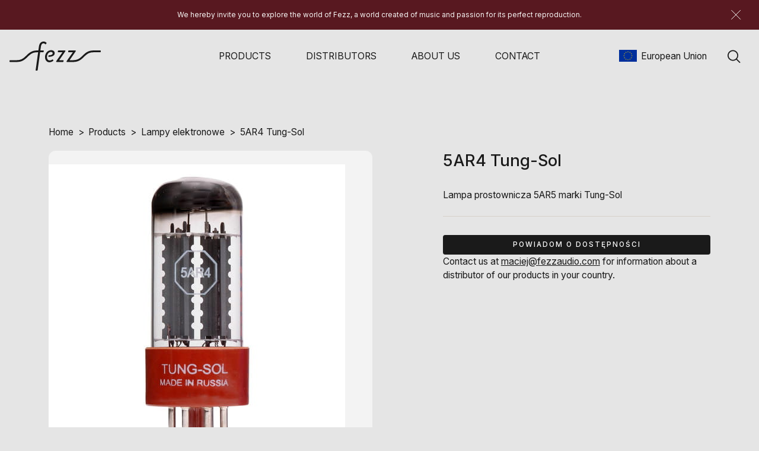

--- FILE ---
content_type: text/html; charset=UTF-8
request_url: https://fezzaudio.com/en/produkt/5ar4-tung-sol/
body_size: 17728
content:
<!DOCTYPE html>
<html lang="en-US"> 
<head>
    <meta charset="utf-8">
    <meta http-equiv="X-UA-Compatible" content="IE=edge">
    <meta name="viewport" content="width=device-width, initial-scale=1, shrink-to-fit=no">
    <title>5AR4 Tung-Sol - Fezz Audio - Made of Music</title>
    <link rel="shortcut icon" href="https://fezzaudio.com/wp-content/themes/fezz/assets/gfx/favicon.ico">
    <!-- FONTS -->
    <link rel="preconnect" href="https://fonts.googleapis.com">
    <link rel="preconnect" href="https://fonts.gstatic.com" crossorigin>
    <link rel="preload" as="style" href="https://fonts.googleapis.com/css2?family=Inter:wght@400;500;700&display=swap" />
    <link rel="stylesheet" href="https://fonts.googleapis.com/css2?family=Inter:wght@400;500;700&display=swap" media="print" onload="this.media='all'"/>
    <noscript>
        <link rel="stylesheet" href="https://fonts.googleapis.com/css2?family=Inter:wght@400;500;700&display=swap"/>
    </noscript>
    <meta name='robots' content='index, follow, max-image-preview:large, max-snippet:-1, max-video-preview:-1' />
<link rel="alternate" hreflang="pl" href="https://fezzaudio.com/produkt/5ar4-tung-sol/" />
<link rel="alternate" hreflang="en" href="https://fezzaudio.com/en/produkt/5ar4-tung-sol/" />

	<!-- This site is optimized with the Yoast SEO plugin v20.2 - https://yoast.com/wordpress/plugins/seo/ -->
	<link rel="canonical" href="https://fezzaudio.com/en/produkt/5ar4-tung-sol/" />
	<meta property="og:locale" content="en_US" />
	<meta property="og:type" content="article" />
	<meta property="og:title" content="5AR4 Tung-Sol - Fezz Audio - Made of Music" />
	<meta property="og:description" content="Lampa prostownicza 5AR5 marki Tung-Sol" />
	<meta property="og:url" content="https://fezzaudio.com/en/produkt/5ar4-tung-sol/" />
	<meta property="og:site_name" content="Fezz Audio - Made of Music" />
	<meta property="og:image" content="https://fezzaudio.com/wp-content/uploads/2022/04/5090.jpg" />
	<meta property="og:image:width" content="500" />
	<meta property="og:image:height" content="500" />
	<meta property="og:image:type" content="image/jpeg" />
	<meta name="twitter:card" content="summary_large_image" />
	<script type="application/ld+json" class="yoast-schema-graph">{"@context":"https://schema.org","@graph":[{"@type":"WebPage","@id":"https://fezzaudio.com/en/produkt/5ar4-tung-sol/","url":"https://fezzaudio.com/en/produkt/5ar4-tung-sol/","name":"5AR4 Tung-Sol - Fezz Audio - Made of Music","isPartOf":{"@id":"https://fezzaudio.com/#website"},"primaryImageOfPage":{"@id":"https://fezzaudio.com/en/produkt/5ar4-tung-sol/#primaryimage"},"image":{"@id":"https://fezzaudio.com/en/produkt/5ar4-tung-sol/#primaryimage"},"thumbnailUrl":"https://fezzaudio.com/wp-content/uploads/2022/04/5090.jpg","datePublished":"2022-04-20T11:31:43+00:00","dateModified":"2022-04-20T11:31:43+00:00","breadcrumb":{"@id":"https://fezzaudio.com/en/produkt/5ar4-tung-sol/#breadcrumb"},"inLanguage":"en-US","potentialAction":[{"@type":"ReadAction","target":["https://fezzaudio.com/en/produkt/5ar4-tung-sol/"]}]},{"@type":"ImageObject","inLanguage":"en-US","@id":"https://fezzaudio.com/en/produkt/5ar4-tung-sol/#primaryimage","url":"https://fezzaudio.com/wp-content/uploads/2022/04/5090.jpg","contentUrl":"https://fezzaudio.com/wp-content/uploads/2022/04/5090.jpg","width":500,"height":500},{"@type":"BreadcrumbList","@id":"https://fezzaudio.com/en/produkt/5ar4-tung-sol/#breadcrumb","itemListElement":[{"@type":"ListItem","position":1,"name":"Strona główna","item":"https://fezzaudio.com/en/"},{"@type":"ListItem","position":2,"name":"Products","item":"https://fezzaudio.com/en/products/"},{"@type":"ListItem","position":3,"name":"5AR4 Tung-Sol"}]},{"@type":"WebSite","@id":"https://fezzaudio.com/#website","url":"https://fezzaudio.com/","name":"Fezz Audio - Made of Music","description":"Fezz to niezapomniane emocje i wyjątkowość wrażeń. To wzmacniacze stworzone po to, byś w swoim domu mógł czerpać pełnię radości z muzyki.","potentialAction":[{"@type":"SearchAction","target":{"@type":"EntryPoint","urlTemplate":"https://fezzaudio.com/?s={search_term_string}"},"query-input":"required name=search_term_string"}],"inLanguage":"en-US"}]}</script>
	<!-- / Yoast SEO plugin. -->


<link rel='dns-prefetch' href='//cdn.jsdelivr.net' />
<script type="text/javascript">
window._wpemojiSettings = {"baseUrl":"https:\/\/s.w.org\/images\/core\/emoji\/14.0.0\/72x72\/","ext":".png","svgUrl":"https:\/\/s.w.org\/images\/core\/emoji\/14.0.0\/svg\/","svgExt":".svg","source":{"concatemoji":"https:\/\/fezzaudio.com\/wp-includes\/js\/wp-emoji-release.min.js?ver=6.1.9"}};
/*! This file is auto-generated */
!function(e,a,t){var n,r,o,i=a.createElement("canvas"),p=i.getContext&&i.getContext("2d");function s(e,t){var a=String.fromCharCode,e=(p.clearRect(0,0,i.width,i.height),p.fillText(a.apply(this,e),0,0),i.toDataURL());return p.clearRect(0,0,i.width,i.height),p.fillText(a.apply(this,t),0,0),e===i.toDataURL()}function c(e){var t=a.createElement("script");t.src=e,t.defer=t.type="text/javascript",a.getElementsByTagName("head")[0].appendChild(t)}for(o=Array("flag","emoji"),t.supports={everything:!0,everythingExceptFlag:!0},r=0;r<o.length;r++)t.supports[o[r]]=function(e){if(p&&p.fillText)switch(p.textBaseline="top",p.font="600 32px Arial",e){case"flag":return s([127987,65039,8205,9895,65039],[127987,65039,8203,9895,65039])?!1:!s([55356,56826,55356,56819],[55356,56826,8203,55356,56819])&&!s([55356,57332,56128,56423,56128,56418,56128,56421,56128,56430,56128,56423,56128,56447],[55356,57332,8203,56128,56423,8203,56128,56418,8203,56128,56421,8203,56128,56430,8203,56128,56423,8203,56128,56447]);case"emoji":return!s([129777,127995,8205,129778,127999],[129777,127995,8203,129778,127999])}return!1}(o[r]),t.supports.everything=t.supports.everything&&t.supports[o[r]],"flag"!==o[r]&&(t.supports.everythingExceptFlag=t.supports.everythingExceptFlag&&t.supports[o[r]]);t.supports.everythingExceptFlag=t.supports.everythingExceptFlag&&!t.supports.flag,t.DOMReady=!1,t.readyCallback=function(){t.DOMReady=!0},t.supports.everything||(n=function(){t.readyCallback()},a.addEventListener?(a.addEventListener("DOMContentLoaded",n,!1),e.addEventListener("load",n,!1)):(e.attachEvent("onload",n),a.attachEvent("onreadystatechange",function(){"complete"===a.readyState&&t.readyCallback()})),(e=t.source||{}).concatemoji?c(e.concatemoji):e.wpemoji&&e.twemoji&&(c(e.twemoji),c(e.wpemoji)))}(window,document,window._wpemojiSettings);
</script>
<style type="text/css">
img.wp-smiley,
img.emoji {
	display: inline !important;
	border: none !important;
	box-shadow: none !important;
	height: 1em !important;
	width: 1em !important;
	margin: 0 0.07em !important;
	vertical-align: -0.1em !important;
	background: none !important;
	padding: 0 !important;
}
</style>
	<link rel='stylesheet' id='font-awesome-css' href='https://fezzaudio.com/wp-content/plugins/woocommerce-ajax-filters/berocket/assets/css/font-awesome.min.css?ver=1.0' type='text/css' media='all' />
<style id='font-awesome-inline-css' type='text/css'>
[data-font="FontAwesome"]:before {font-family: 'FontAwesome' !important;content: attr(data-icon) !important;speak: none !important;font-weight: normal !important;font-variant: normal !important;text-transform: none !important;line-height: 1 !important;font-style: normal !important;-webkit-font-smoothing: antialiased !important;-moz-osx-font-smoothing: grayscale !important;}
</style>
<link rel='stylesheet' id='berocket_aapf_widget-style-css' href='https://fezzaudio.com/wp-content/plugins/woocommerce-ajax-filters/assets/frontend/css/fullmain.min.css?ver=1.0' type='text/css' media='all' />
<link rel='stylesheet' id='wp-block-library-css' href='https://fezzaudio.com/wp-includes/css/dist/block-library/style.min.css?ver=1.0' type='text/css' media='all' />
<link rel='stylesheet' id='wc-blocks-vendors-style-css' href='https://fezzaudio.com/wp-content/plugins/woocommerce/packages/woocommerce-blocks/build/wc-blocks-vendors-style.css?ver=1.0' type='text/css' media='all' />
<link rel='stylesheet' id='wc-blocks-style-css' href='https://fezzaudio.com/wp-content/plugins/woocommerce/packages/woocommerce-blocks/build/wc-blocks-style.css?ver=1.0' type='text/css' media='all' />
<link rel='stylesheet' id='classic-theme-styles-css' href='https://fezzaudio.com/wp-includes/css/classic-themes.min.css?ver=1.0' type='text/css' media='all' />
<style id='global-styles-inline-css' type='text/css'>
body{--wp--preset--color--black: #000000;--wp--preset--color--cyan-bluish-gray: #abb8c3;--wp--preset--color--white: #ffffff;--wp--preset--color--pale-pink: #f78da7;--wp--preset--color--vivid-red: #cf2e2e;--wp--preset--color--luminous-vivid-orange: #ff6900;--wp--preset--color--luminous-vivid-amber: #fcb900;--wp--preset--color--light-green-cyan: #7bdcb5;--wp--preset--color--vivid-green-cyan: #00d084;--wp--preset--color--pale-cyan-blue: #8ed1fc;--wp--preset--color--vivid-cyan-blue: #0693e3;--wp--preset--color--vivid-purple: #9b51e0;--wp--preset--gradient--vivid-cyan-blue-to-vivid-purple: linear-gradient(135deg,rgba(6,147,227,1) 0%,rgb(155,81,224) 100%);--wp--preset--gradient--light-green-cyan-to-vivid-green-cyan: linear-gradient(135deg,rgb(122,220,180) 0%,rgb(0,208,130) 100%);--wp--preset--gradient--luminous-vivid-amber-to-luminous-vivid-orange: linear-gradient(135deg,rgba(252,185,0,1) 0%,rgba(255,105,0,1) 100%);--wp--preset--gradient--luminous-vivid-orange-to-vivid-red: linear-gradient(135deg,rgba(255,105,0,1) 0%,rgb(207,46,46) 100%);--wp--preset--gradient--very-light-gray-to-cyan-bluish-gray: linear-gradient(135deg,rgb(238,238,238) 0%,rgb(169,184,195) 100%);--wp--preset--gradient--cool-to-warm-spectrum: linear-gradient(135deg,rgb(74,234,220) 0%,rgb(151,120,209) 20%,rgb(207,42,186) 40%,rgb(238,44,130) 60%,rgb(251,105,98) 80%,rgb(254,248,76) 100%);--wp--preset--gradient--blush-light-purple: linear-gradient(135deg,rgb(255,206,236) 0%,rgb(152,150,240) 100%);--wp--preset--gradient--blush-bordeaux: linear-gradient(135deg,rgb(254,205,165) 0%,rgb(254,45,45) 50%,rgb(107,0,62) 100%);--wp--preset--gradient--luminous-dusk: linear-gradient(135deg,rgb(255,203,112) 0%,rgb(199,81,192) 50%,rgb(65,88,208) 100%);--wp--preset--gradient--pale-ocean: linear-gradient(135deg,rgb(255,245,203) 0%,rgb(182,227,212) 50%,rgb(51,167,181) 100%);--wp--preset--gradient--electric-grass: linear-gradient(135deg,rgb(202,248,128) 0%,rgb(113,206,126) 100%);--wp--preset--gradient--midnight: linear-gradient(135deg,rgb(2,3,129) 0%,rgb(40,116,252) 100%);--wp--preset--duotone--dark-grayscale: url('#wp-duotone-dark-grayscale');--wp--preset--duotone--grayscale: url('#wp-duotone-grayscale');--wp--preset--duotone--purple-yellow: url('#wp-duotone-purple-yellow');--wp--preset--duotone--blue-red: url('#wp-duotone-blue-red');--wp--preset--duotone--midnight: url('#wp-duotone-midnight');--wp--preset--duotone--magenta-yellow: url('#wp-duotone-magenta-yellow');--wp--preset--duotone--purple-green: url('#wp-duotone-purple-green');--wp--preset--duotone--blue-orange: url('#wp-duotone-blue-orange');--wp--preset--font-size--small: 13px;--wp--preset--font-size--medium: 20px;--wp--preset--font-size--large: 36px;--wp--preset--font-size--x-large: 42px;--wp--preset--spacing--20: 0.44rem;--wp--preset--spacing--30: 0.67rem;--wp--preset--spacing--40: 1rem;--wp--preset--spacing--50: 1.5rem;--wp--preset--spacing--60: 2.25rem;--wp--preset--spacing--70: 3.38rem;--wp--preset--spacing--80: 5.06rem;}:where(.is-layout-flex){gap: 0.5em;}body .is-layout-flow > .alignleft{float: left;margin-inline-start: 0;margin-inline-end: 2em;}body .is-layout-flow > .alignright{float: right;margin-inline-start: 2em;margin-inline-end: 0;}body .is-layout-flow > .aligncenter{margin-left: auto !important;margin-right: auto !important;}body .is-layout-constrained > .alignleft{float: left;margin-inline-start: 0;margin-inline-end: 2em;}body .is-layout-constrained > .alignright{float: right;margin-inline-start: 2em;margin-inline-end: 0;}body .is-layout-constrained > .aligncenter{margin-left: auto !important;margin-right: auto !important;}body .is-layout-constrained > :where(:not(.alignleft):not(.alignright):not(.alignfull)){max-width: var(--wp--style--global--content-size);margin-left: auto !important;margin-right: auto !important;}body .is-layout-constrained > .alignwide{max-width: var(--wp--style--global--wide-size);}body .is-layout-flex{display: flex;}body .is-layout-flex{flex-wrap: wrap;align-items: center;}body .is-layout-flex > *{margin: 0;}:where(.wp-block-columns.is-layout-flex){gap: 2em;}.has-black-color{color: var(--wp--preset--color--black) !important;}.has-cyan-bluish-gray-color{color: var(--wp--preset--color--cyan-bluish-gray) !important;}.has-white-color{color: var(--wp--preset--color--white) !important;}.has-pale-pink-color{color: var(--wp--preset--color--pale-pink) !important;}.has-vivid-red-color{color: var(--wp--preset--color--vivid-red) !important;}.has-luminous-vivid-orange-color{color: var(--wp--preset--color--luminous-vivid-orange) !important;}.has-luminous-vivid-amber-color{color: var(--wp--preset--color--luminous-vivid-amber) !important;}.has-light-green-cyan-color{color: var(--wp--preset--color--light-green-cyan) !important;}.has-vivid-green-cyan-color{color: var(--wp--preset--color--vivid-green-cyan) !important;}.has-pale-cyan-blue-color{color: var(--wp--preset--color--pale-cyan-blue) !important;}.has-vivid-cyan-blue-color{color: var(--wp--preset--color--vivid-cyan-blue) !important;}.has-vivid-purple-color{color: var(--wp--preset--color--vivid-purple) !important;}.has-black-background-color{background-color: var(--wp--preset--color--black) !important;}.has-cyan-bluish-gray-background-color{background-color: var(--wp--preset--color--cyan-bluish-gray) !important;}.has-white-background-color{background-color: var(--wp--preset--color--white) !important;}.has-pale-pink-background-color{background-color: var(--wp--preset--color--pale-pink) !important;}.has-vivid-red-background-color{background-color: var(--wp--preset--color--vivid-red) !important;}.has-luminous-vivid-orange-background-color{background-color: var(--wp--preset--color--luminous-vivid-orange) !important;}.has-luminous-vivid-amber-background-color{background-color: var(--wp--preset--color--luminous-vivid-amber) !important;}.has-light-green-cyan-background-color{background-color: var(--wp--preset--color--light-green-cyan) !important;}.has-vivid-green-cyan-background-color{background-color: var(--wp--preset--color--vivid-green-cyan) !important;}.has-pale-cyan-blue-background-color{background-color: var(--wp--preset--color--pale-cyan-blue) !important;}.has-vivid-cyan-blue-background-color{background-color: var(--wp--preset--color--vivid-cyan-blue) !important;}.has-vivid-purple-background-color{background-color: var(--wp--preset--color--vivid-purple) !important;}.has-black-border-color{border-color: var(--wp--preset--color--black) !important;}.has-cyan-bluish-gray-border-color{border-color: var(--wp--preset--color--cyan-bluish-gray) !important;}.has-white-border-color{border-color: var(--wp--preset--color--white) !important;}.has-pale-pink-border-color{border-color: var(--wp--preset--color--pale-pink) !important;}.has-vivid-red-border-color{border-color: var(--wp--preset--color--vivid-red) !important;}.has-luminous-vivid-orange-border-color{border-color: var(--wp--preset--color--luminous-vivid-orange) !important;}.has-luminous-vivid-amber-border-color{border-color: var(--wp--preset--color--luminous-vivid-amber) !important;}.has-light-green-cyan-border-color{border-color: var(--wp--preset--color--light-green-cyan) !important;}.has-vivid-green-cyan-border-color{border-color: var(--wp--preset--color--vivid-green-cyan) !important;}.has-pale-cyan-blue-border-color{border-color: var(--wp--preset--color--pale-cyan-blue) !important;}.has-vivid-cyan-blue-border-color{border-color: var(--wp--preset--color--vivid-cyan-blue) !important;}.has-vivid-purple-border-color{border-color: var(--wp--preset--color--vivid-purple) !important;}.has-vivid-cyan-blue-to-vivid-purple-gradient-background{background: var(--wp--preset--gradient--vivid-cyan-blue-to-vivid-purple) !important;}.has-light-green-cyan-to-vivid-green-cyan-gradient-background{background: var(--wp--preset--gradient--light-green-cyan-to-vivid-green-cyan) !important;}.has-luminous-vivid-amber-to-luminous-vivid-orange-gradient-background{background: var(--wp--preset--gradient--luminous-vivid-amber-to-luminous-vivid-orange) !important;}.has-luminous-vivid-orange-to-vivid-red-gradient-background{background: var(--wp--preset--gradient--luminous-vivid-orange-to-vivid-red) !important;}.has-very-light-gray-to-cyan-bluish-gray-gradient-background{background: var(--wp--preset--gradient--very-light-gray-to-cyan-bluish-gray) !important;}.has-cool-to-warm-spectrum-gradient-background{background: var(--wp--preset--gradient--cool-to-warm-spectrum) !important;}.has-blush-light-purple-gradient-background{background: var(--wp--preset--gradient--blush-light-purple) !important;}.has-blush-bordeaux-gradient-background{background: var(--wp--preset--gradient--blush-bordeaux) !important;}.has-luminous-dusk-gradient-background{background: var(--wp--preset--gradient--luminous-dusk) !important;}.has-pale-ocean-gradient-background{background: var(--wp--preset--gradient--pale-ocean) !important;}.has-electric-grass-gradient-background{background: var(--wp--preset--gradient--electric-grass) !important;}.has-midnight-gradient-background{background: var(--wp--preset--gradient--midnight) !important;}.has-small-font-size{font-size: var(--wp--preset--font-size--small) !important;}.has-medium-font-size{font-size: var(--wp--preset--font-size--medium) !important;}.has-large-font-size{font-size: var(--wp--preset--font-size--large) !important;}.has-x-large-font-size{font-size: var(--wp--preset--font-size--x-large) !important;}
.wp-block-navigation a:where(:not(.wp-element-button)){color: inherit;}
:where(.wp-block-columns.is-layout-flex){gap: 2em;}
.wp-block-pullquote{font-size: 1.5em;line-height: 1.6;}
</style>
<link rel='stylesheet' id='woocommerce-layout-css' href='https://fezzaudio.com/wp-content/plugins/woocommerce/assets/css/woocommerce-layout.css?ver=1.0' type='text/css' media='all' />
<link rel='stylesheet' id='woocommerce-smallscreen-css' href='https://fezzaudio.com/wp-content/plugins/woocommerce/assets/css/woocommerce-smallscreen.css?ver=1.0' type='text/css' media='only screen and (max-width: 768px)' />
<link rel='stylesheet' id='woocommerce-general-css' href='https://fezzaudio.com/wp-content/plugins/woocommerce/assets/css/woocommerce.css?ver=1.0' type='text/css' media='all' />
<style id='woocommerce-inline-inline-css' type='text/css'>
.woocommerce form .form-row .required { visibility: visible; }
</style>
<link rel='stylesheet' id='wpml-tm-admin-bar-css' href='https://fezzaudio.com/wp-content/plugins/wpml-translation-management/res/css/admin-bar-style.css?ver=1.0' type='text/css' media='all' />
<link rel='stylesheet' id='yith_wapo_front-css' href='https://fezzaudio.com/wp-content/plugins/yith-woocommerce-product-add-ons/assets/css/front.css?ver=1.0' type='text/css' media='all' />
<link rel='stylesheet' id='yith_wapo_jquery-ui-css' href='https://fezzaudio.com/wp-content/plugins/yith-woocommerce-product-add-ons/assets/css/_new_jquery-ui-1.12.1.css?ver=1.0' type='text/css' media='all' />
<link rel='stylesheet' id='yith_wapo_jquery-ui-timepicker-css' href='https://fezzaudio.com/wp-content/plugins/yith-woocommerce-product-add-ons/assets/css/_new_jquery-ui-timepicker-addon.css?ver=1.0' type='text/css' media='all' />
<link rel='stylesheet' id='dashicons-css' href='https://fezzaudio.com/wp-includes/css/dashicons.min.css?ver=1.0' type='text/css' media='all' />
<style id='dashicons-inline-css' type='text/css'>
[data-font="Dashicons"]:before {font-family: 'Dashicons' !important;content: attr(data-icon) !important;speak: none !important;font-weight: normal !important;font-variant: normal !important;text-transform: none !important;line-height: 1 !important;font-style: normal !important;-webkit-font-smoothing: antialiased !important;-moz-osx-font-smoothing: grayscale !important;}
</style>
<link rel='stylesheet' id='app-css' href='https://fezzaudio.com/wp-content/themes/fezz/assets/css/app.min.css?ver=1.0' type='text/css' media='all' />
<link rel='stylesheet' id='fancybox-css' href='https://cdn.jsdelivr.net/npm/@fancyapps/ui@4.0/dist/fancybox.css?ver=6.1.9' type='text/css' media='all' />
<link rel='stylesheet' id='style-css' href='https://fezzaudio.com/wp-content/themes/fezz/style.css?ver=1.0' type='text/css' media='all' />
<link rel='stylesheet' id='select2-css' href='https://fezzaudio.com/wp-content/plugins/woocommerce-ajax-filters/assets/frontend/css/select2.min.css?ver=1.0' type='text/css' media='all' />
<link rel='stylesheet' id='thwvsf-public-style-css' href='https://fezzaudio.com/wp-content/plugins/product-variation-swatches-for-woocommerce/public/assets/css/thwvsf-public.min.css?ver=1.0' type='text/css' media='all' />
<style id='thwvsf-public-style-inline-css' type='text/css'>

       		.thwvsf-wrapper-ul .thwvsf-wrapper-item-li.attr_swatch_design_default {
               	width: 45px; 
               	border-radius: 2px; 
               	height:  45px;
               	box-shadow: 0 0 0 1px #d1d7da; 
           	}
           	.thwvsf-wrapper-ul .thwvsf-wrapper-item-li.thwvsf-label-li.attr_swatch_design_default{
               	width: auto; 
               	height:  45px;
               	color: #000;
               	background-color: #fff;
           	}
           	.thwvsf-wrapper-ul .thwvsf-label-li.attr_swatch_design_default .thwvsf-item-span.item-span-text{
           		font-size: 16px;
           	}
			.thwvsf-wrapper-ul .thwvsf-tooltip .tooltiptext.tooltip_swatch_design_default {
					background-color: #000000;
					color : #ffffff;
			}
			.thwvsf-wrapper-ul .thwvsf-tooltip .tooltiptext.tooltip_swatch_design_default::after{
					border-color: #000000 transparent transparent;
			}
			.thwvsf-wrapper-ul .thwvsf-wrapper-item-li.attr_swatch_design_default.thwvsf-selected, .thwvsf-wrapper-ul .thwvsf-wrapper-item-li.attr_swatch_design_default.thwvsf-selected:hover{
			    -webkit-box-shadow: 0 0 0 2px #827d7d;
			    box-shadow: 0 0 0 2px #827d7d;
			}
			.thwvsf-wrapper-ul .thwvsf-wrapper-item-li.attr_swatch_design_default:hover{
				-webkit-box-shadow: 0 0 0 3px #aaaaaa;
				box-shadow: 0 0 0 3px #aaaaaa;
			}
		
			.thwvsf-wrapper-ul .thwvsf-wrapper-item-li.thwvsf-label-li.attr_swatch_design_default.thwvsf-selected:after {
				content: '';
			}
		

       		.thwvsf-wrapper-ul .thwvsf-wrapper-item-li.attr_swatch_design_1 {
               	width: 95px; 
               	border-radius: 2px; 
               	height:  95px;
               	box-shadow: 0 0 0 1px #d1d7da; 
           	}
           	.thwvsf-wrapper-ul .thwvsf-wrapper-item-li.thwvsf-label-li.attr_swatch_design_1{
               	width: auto; 
               	height:  95px;
               	color: #000;
               	background-color: #fff;
           	}
           	.thwvsf-wrapper-ul .thwvsf-label-li.attr_swatch_design_1 .thwvsf-item-span.item-span-text{
           		font-size: 16px;
           	}
			.thwvsf-wrapper-ul .thwvsf-tooltip .tooltiptext.tooltip_swatch_design_1 {
					background-color: #000000;
					color : #ffffff;
			}
			.thwvsf-wrapper-ul .thwvsf-tooltip .tooltiptext.tooltip_swatch_design_1::after{
					border-color: #000000 transparent transparent;
			}
			.thwvsf-wrapper-ul .thwvsf-wrapper-item-li.attr_swatch_design_1.thwvsf-selected, .thwvsf-wrapper-ul .thwvsf-wrapper-item-li.attr_swatch_design_1.thwvsf-selected:hover{
			    -webkit-box-shadow: 0 0 0 2px #827d7d;
			    box-shadow: 0 0 0 2px #827d7d;
			}
			.thwvsf-wrapper-ul .thwvsf-wrapper-item-li.attr_swatch_design_1:hover{
				-webkit-box-shadow: 0 0 0 3px #aaaaaa;
				box-shadow: 0 0 0 3px #aaaaaa;
			}
		
				.thwvsf-wrapper-ul .thwvsf-wrapper-item-li.attr_swatch_design_1.thwvsf-selected:after {

					content: '\2714';
	    			display: block;
	    			position: absolute;
	    			color: #000000 ;
	    			font-size:15px;
	    			text-align:center;
				}
			
			.thwvsf-wrapper-ul .thwvsf-wrapper-item-li.thwvsf-label-li.attr_swatch_design_1.thwvsf-selected:after {
				content: '';
			}
		
				.thwvsf-wrapper-ul .thwvsf-wrapper-item-li.thwvsf-label-li.attr_swatch_design_1.thwvsf-selected:after {

					content: '\2714';
	    			display: block;
	    			position: absolute;
	    			color: #000000;
	    			font-size:15px;
	    			text-align:center;
				}
			

       		.thwvsf-wrapper-ul .thwvsf-wrapper-item-li.attr_swatch_design_2 {
               	width: 45px; 
               	border-radius: 2px; 
               	height:  45px;
               	box-shadow: 0 0 0 1px #d1d7da; 
           	}
           	.thwvsf-wrapper-ul .thwvsf-wrapper-item-li.thwvsf-label-li.attr_swatch_design_2{
               	width: auto; 
               	height:  45px;
               	color: #000;
               	background-color: #fff;
           	}
           	.thwvsf-wrapper-ul .thwvsf-label-li.attr_swatch_design_2 .thwvsf-item-span.item-span-text{
           		font-size: 16px;
           	}
			.thwvsf-wrapper-ul .thwvsf-tooltip .tooltiptext.tooltip_swatch_design_2 {
					background-color: #000000;
					color : #ffffff;
			}
			.thwvsf-wrapper-ul .thwvsf-tooltip .tooltiptext.tooltip_swatch_design_2::after{
					border-color: #000000 transparent transparent;
			}
			.thwvsf-wrapper-ul .thwvsf-wrapper-item-li.attr_swatch_design_2.thwvsf-selected, .thwvsf-wrapper-ul .thwvsf-wrapper-item-li.attr_swatch_design_2.thwvsf-selected:hover{
			    -webkit-box-shadow: 0 0 0 2px #827d7d;
			    box-shadow: 0 0 0 2px #827d7d;
			}
			.thwvsf-wrapper-ul .thwvsf-wrapper-item-li.attr_swatch_design_2:hover{
				-webkit-box-shadow: 0 0 0 3px #aaaaaa;
				box-shadow: 0 0 0 3px #aaaaaa;
			}
		
			.thwvsf-wrapper-ul .thwvsf-wrapper-item-li.thwvsf-label-li.attr_swatch_design_2.thwvsf-selected:after {
				content: '';
			}
		

       		.thwvsf-wrapper-ul .thwvsf-wrapper-item-li.attr_swatch_design_3 {
               	width: 45px; 
               	border-radius: 2px; 
               	height:  45px;
               	box-shadow: 0 0 0 1px #d1d7da; 
           	}
           	.thwvsf-wrapper-ul .thwvsf-wrapper-item-li.thwvsf-label-li.attr_swatch_design_3{
               	width: auto; 
               	height:  45px;
               	color: #000;
               	background-color: #fff;
           	}
           	.thwvsf-wrapper-ul .thwvsf-label-li.attr_swatch_design_3 .thwvsf-item-span.item-span-text{
           		font-size: 16px;
           	}
			.thwvsf-wrapper-ul .thwvsf-tooltip .tooltiptext.tooltip_swatch_design_3 {
					background-color: #000000;
					color : #ffffff;
			}
			.thwvsf-wrapper-ul .thwvsf-tooltip .tooltiptext.tooltip_swatch_design_3::after{
					border-color: #000000 transparent transparent;
			}
			.thwvsf-wrapper-ul .thwvsf-wrapper-item-li.attr_swatch_design_3.thwvsf-selected, .thwvsf-wrapper-ul .thwvsf-wrapper-item-li.attr_swatch_design_3.thwvsf-selected:hover{
			    -webkit-box-shadow: 0 0 0 2px #827d7d;
			    box-shadow: 0 0 0 2px #827d7d;
			}
			.thwvsf-wrapper-ul .thwvsf-wrapper-item-li.attr_swatch_design_3:hover{
				-webkit-box-shadow: 0 0 0 3px #aaaaaa;
				box-shadow: 0 0 0 3px #aaaaaa;
			}
		
			.thwvsf-wrapper-ul .thwvsf-wrapper-item-li.thwvsf-label-li.attr_swatch_design_3.thwvsf-selected:after {
				content: '';
			}
		
</style>
<link rel='stylesheet' id='cwginstock_frontend_css-css' href='https://fezzaudio.com/wp-content/plugins/back-in-stock-notifier-for-woocommerce/assets/css/frontend.min.css?ver=1.0' type='text/css' media='' />
<link rel='stylesheet' id='cwginstock_bootstrap-css' href='https://fezzaudio.com/wp-content/plugins/back-in-stock-notifier-for-woocommerce/assets/css/bootstrap.min.css?ver=1.0' type='text/css' media='' />
<script type="text/template" id="tmpl-variation-template">
	<div class="woocommerce-variation-description">{{{ data.variation.variation_description }}}</div>
	<div class="woocommerce-variation-price">{{{ data.variation.price_html }}}</div>
	<div class="woocommerce-variation-availability">{{{ data.variation.availability_html }}}</div>
</script>
<script type="text/template" id="tmpl-unavailable-variation-template">
	<p>Sorry, this product is unavailable. Please choose a different combination.</p>
</script>
<script type='text/javascript' src='https://fezzaudio.com/wp-includes/js/jquery/jquery.min.js?ver=3.6.1' id='jquery-core-js'></script>
<script type='text/javascript' src='https://fezzaudio.com/wp-includes/js/jquery/jquery-migrate.min.js?ver=3.3.2' id='jquery-migrate-js'></script>
<script type='text/javascript' src='https://cdn.jsdelivr.net/npm/@fancyapps/ui@4.0/dist/fancybox.umd.js?ver=6.1.9' id='fancybox-js'></script>
<script type='text/javascript' id='wpml-browser-redirect-js-extra'>
/* <![CDATA[ */
var wpml_browser_redirect_params = {"pageLanguage":"en","languageUrls":{"pl_PL":"https:\/\/fezzaudio.com\/produkt\/5ar4-tung-sol\/","pl":"https:\/\/fezzaudio.com\/produkt\/5ar4-tung-sol\/","PL":"https:\/\/fezzaudio.com\/produkt\/5ar4-tung-sol\/","en_US":"https:\/\/fezzaudio.com\/en\/produkt\/5ar4-tung-sol\/","en":"https:\/\/fezzaudio.com\/en\/produkt\/5ar4-tung-sol\/","US":"https:\/\/fezzaudio.com\/en\/produkt\/5ar4-tung-sol\/"},"cookie":{"name":"_icl_visitor_lang_js","domain":"fezzaudio.com","path":"\/","expiration":24}};
/* ]]> */
</script>
<script type='text/javascript' src='https://fezzaudio.com/wp-content/plugins/sitepress-multilingual-cms/dist/js/browser-redirect/app.js?ver=4.3.17' id='wpml-browser-redirect-js'></script>
<link rel="https://api.w.org/" href="https://fezzaudio.com/wp-json/" /><link rel="alternate" type="application/json" href="https://fezzaudio.com/wp-json/wp/v2/product/2048" /><link rel="EditURI" type="application/rsd+xml" title="RSD" href="https://fezzaudio.com/xmlrpc.php?rsd" />
<link rel="wlwmanifest" type="application/wlwmanifest+xml" href="https://fezzaudio.com/wp-includes/wlwmanifest.xml" />
<link rel='shortlink' href='https://fezzaudio.com/en/?p=2048' />
<link rel="alternate" type="application/json+oembed" href="https://fezzaudio.com/wp-json/oembed/1.0/embed?url=https%3A%2F%2Ffezzaudio.com%2Fen%2Fprodukt%2F5ar4-tung-sol%2F" />
<link rel="alternate" type="text/xml+oembed" href="https://fezzaudio.com/wp-json/oembed/1.0/embed?url=https%3A%2F%2Ffezzaudio.com%2Fen%2Fprodukt%2F5ar4-tung-sol%2F&#038;format=xml" />
<meta name="generator" content="WPML ver:4.3.17 stt:1,40;" />
<style></style><link rel="apple-touch-icon" sizes="76x76" href="/wp-content/uploads/fbrfg/apple-touch-icon.png">
<link rel="icon" type="image/png" sizes="32x32" href="/wp-content/uploads/fbrfg/favicon-32x32.png">
<link rel="icon" type="image/png" sizes="16x16" href="/wp-content/uploads/fbrfg/favicon-16x16.png">
<link rel="manifest" href="/wp-content/uploads/fbrfg/site.webmanifest">
<link rel="mask-icon" href="/wp-content/uploads/fbrfg/safari-pinned-tab.svg" color="#000000">
<link rel="shortcut icon" href="/wp-content/uploads/fbrfg/favicon.ico">
<meta name="msapplication-TileColor" content="#ffffff">
<meta name="msapplication-config" content="/wp-content/uploads/fbrfg/browserconfig.xml">
<meta name="theme-color" content="#ffffff">	<noscript><style>.woocommerce-product-gallery{ opacity: 1 !important; }</style></noscript>
			<style type="text/css" id="wp-custom-css">
			.page-template-default .content p, .page-template-default .content h2, .page-template-default .content h3, .page-template-default .content ul, .page-template-default .content ol {
	margin-bottom: 1rem;
}
.page-template-default .content ul ul {
	margin: 0;
}

html[lang="en-US"] .breadcrumb-item+.breadcrumb-item a:last-child:not(:first-child) {
	display: none;
}
html[lang="en-US"] .breadcrumb-item+.breadcrumb-item:not(.active) {
	font-size: 0; 
}
html[lang="en-US"] .breadcrumb-item+.breadcrumb-item a, html[lang="en-US"] .breadcrumb-item+.breadcrumb-item:before {
	font-size: 1rem; 
}

.product-box__img .labels {
	position: absolute;
  top: 0.75rem;
  left: 0.75rem;
  z-index: 1;
} 
.product-box__img .btn {
    margin-right: 0.5rem;
    color: #fff;
    padding: .25rem .55rem;
    letter-spacing: 0;
}

#cn-accept-cookie {
	background: #fff;
	color: #1a1a1a;
	border: 1px solid white;
}
#cn-refuse-cookie {
	border: 1px solid #fff;
}

html[lang="en-US"] .single_variation_wrap {
    display: none !important;
}

html[lang="en-US"] .woocommerce div.product form.cart {
/*      pointer-events: none; */
}
html[lang="en-US"] .woocommerce div.product form.cart .row {
	display: none;
}
html[lang="en-US"] .woocommerce div.product p.price, html[lang="en-US"] .woocommerce div.product span.price {
	display: none;
}

html[lang="en-US"] .thwvsf-wrapper-ul .thwvsf-wrapper-item-li.attr_swatch_design_1:nth-child(odd) {
		display: none;
}

@media(max-width: 767px) {
	.banner-top__item-text {
		padding-top: 220px;
	}
}

.page-id-15 .col-xxl-6.col-xl-7.col-lg-8.col-md-9, .page-id-2181 .col-xxl-6.col-xl-7.col-lg-8.col-md-9 {
	width: 100%;
}
.page-id-15.page-template-default .content h2, .page-id-2181.page-template-default .content h2 {
	margin: 5rem 0;
}
.page-id-15.page-template-default .content h2:first-child, .page-id-2181.page-template-default .content h2:first-child {
	margin-top: 0;
}

@media(max-width: 600px) {
	.home .banner-top__item-image .figure>* {
		-o-object-position: 29% 50%;
		object-position: 29% 50%;
	}
	.home .banner-top__item-text {
		padding-top: 18rem;
	}
/* 	.home .banner-top {
		max-height: 600px;
	} */
}

.product-category .product-box__img {
	position: relative;
}
.product-category .product-box__img:after {
	content: '';
	position: absolute;
	display: block;
	top: 0;
	left: 0;
	width: 100%;
	height: 100%;
	z-index: 1;
	background: #581820;
	opacity: 1;
	transition: all 0.3s;

}
.product-category .product-box__img:hover:after  {
	opacity: 0;
}

.product-box__img .icon {
	position: absolute;
	top: 50%;
	left: 50%;
	transform: translateX(-50%) translateY(-50%) translate3d(0px, 0px, 0px);
	background: transparent;
	z-index: 2;
}

.product-category .product-box__img:hover .icon {
	filter: brightness(5);
	transform: translateX(-50%) translateY(-50%) translate3d(0px, 0px, 0px);
}

.banner-top__item [data-animate] {
    opacity: 0;
    -webkit-transform: translate3d(0, 0, 0);
    transform: translate3d(0, 0, 0);
    transition: All .35s linear;
    -webkit-transition: All .35s linear;
    -moz-transition: All .35s linear;
    -o-transition:All .35s linear
}

.banner-top__item.slick-animate [data-animate] {
    opacity: 1;
    -webkit-transform: translate3d(0, 0, 0);
    transform:translate3d(0, 0, 0)
}

.thwvsf-color-li[data-value="republika"] .thwvsf-item-span-color {
	background: linear-gradient(135deg, rgba(255,255,255,1) 50%, rgba(0,0,0,1) 50%) !important;
}

.products-slider .arrow {
	width: 25%;
	height: 100%;
	position: absolute;
	top: 0;
	left: -25%;
	opacity: 0;
	z-index: 2;
}
.products-slider .arrow.arrow-right {
	left: auto;
	right: -25%;
}

.page-id-2999 .col-xxl-6.col-xl-7.col-lg-8.col-md-9.mb-5, .page-id-3006 .col-xxl-6.col-xl-7.col-lg-8.col-md-9.mb-5 {
	width: 100%;
	margin-top: -5rem;
}

.newsletter-section {
	display: none;
}

body.woocommerce-order-received .headline-module {
	font-size: 1.2rem !important;
}
body.woocommerce-order-received .cart-breadcrumbs {
	display: none !important;
}

body.woocommerce-order-received .woocommerce-order-overview {
	padding: 0;
  margin-top: 2rem;
	margin-bottom: 4rem;
}

.woocommerce-bacs-bank-details h2, .woocommerce-bacs-bank-details h3 {
	font-size: 1rem;
line-height: 1.5;
font-weight: 400;
}

body.woocommerce-order-received .order_details {
	padding: 0;
	margin-bottom: 4rem;
}
body.woocommerce-order-received .woocommerce-order-details ul {
	padding: 0;
}

body.woocommerce-order-received .woocommerce table.shop_table td, body.woocommerce-order-received .woocommerce table.shop_table th {
	padding: 1rem 0 !important;
}
body.woocommerce-order-received .woocommerce table.shop_table th {
	border-bottom: 0px solid;
}
.woocommerce .woocommerce-customer-details address {
	border-radius: 0;
	padding: 0;
	font-size: 0.9rem;
	border: none;
}

.page-id-69 .col2-set .col-1, .page-id-69 .col2-set .col-2 {
	width: 100%;
}

.slick-arrow {
	background: transparent;
	position: absolute;
	top: 50%;
	top: calc(50% - 13px);
	opacity: 0.66;
}
.slick-arrow:hover {
	opacity: 1;
}
.slick-arrow.arrow-left {
	left: -30px;
}
.slick-arrow.arrow-right {
	right: -30px;
}

@media(max-width: 767px) {
	.banner-top__item br {
		display: none;
	}
}

.product-gallery__thumbs .product-gallery__item:only-child {
	display: none;
}


/* ukryte kategorie na wersji en */

html[lang="en-US"] .products .product-category:nth-child(8), html[lang="en-US"] .products .product-category:nth-child(9) {
	display: none;
}
html[lang="en-US"] .categories-bar .col:nth-child(8), html[lang="en-US"] .categories-bar .col:nth-child(9) {
	display: none;
}

.banner-top__item-image .figure>img.is-visible-tablet {
	display: none;
}
@media(max-width: 1024px) {
	.banner-top__item-image .figure>img.is-visible-tablet {
	display: block;
}
		.banner-top__item-image .figure>img.is-hidden-tablet {
	display: none;
}
}

@media(max-width: 600px) {
	.home .banner-top {
		max-height: 700px;
		height: 700px;
	}
	.banner-top__counter {
		display: none;
	}
}

/* magnetary ukryte przyciski */
.postid-1142.single-product.woocommerce form.cart, .postid-1143.single-product.woocommerce form.cart, .postid-1887.single-product.woocommerce form.cart, .postid-1888.single-product.woocommerce form.cart {
	display: none !important;
}
/* magnetary ukryte przyciski */		</style>
			<style type="text/css">
		.banner-top {
			text-align: left;
		}
		.banner-top__item-text {
			padding-top: 25rem;
		}
        	</style>
	<!-- Facebook Pixel Code --><script>!function(f,b,e,v,n,t,s){if(f.fbq)return;n=f.fbq=function(){n.callMethod?n.callMethod.apply(n,arguments):n.queue.push(arguments)};if(!f._fbq)f._fbq=n;n.push=n;n.loaded=!0;n.version='2.0';n.queue=[];t=b.createElement(e);t.async=!0;t.src=v;s=b.getElementsByTagName(e)[0];s.parentNode.insertBefore(t,s)}(window,document,'script','https://connect.facebook.net/en_US/fbevents.js');fbq('init', '1435703386506308'); fbq('track', 'PageView');</script><noscript><img height="1" width="1" src="https://www.facebook.com/tr?id=1435703386506308&ev=PageView&noscript=1"/></noscript><!-- End Facebook Pixel Code -->
</head>
<body data-rsssl=1 class="product-template-default single single-product postid-2048 theme-fezz woocommerce woocommerce-page woocommerce-no-js"> 

                        <div class="banner-info bg-espresso">
                <div class="container">
                    <div class="row justify-content-md-center text-md-center">
                        <div class="col-lg-11 col-md-10 col-11">
                                                        We hereby invite you to explore the world of Fezz, a world created of music and passion for its perfect reproduction.                        </div>
                    </div>
                </div>
                <button class="banner-info__close mx-md-4 mx-2" aria-label="Zamknij">
                    <svg width="18" height="18" viewBox="0 0 18 18" fill="none" xmlns="http://www.w3.org/2000/svg"><path stroke="#F7F6F4" d="M1.4 1.1l15.5 15.6m-15.6-.1L16.9 1.1"/></svg>
                </button>
            </div>   
                    

    <header class="page-header__wrapper">
        <div class="page-header page-header--fixed d-lg-block d-none">
            <div class="container-fluid px-3">
                <div class="row justify-content-between align-items-center">
                    <div class="col-3 position-relative">
                        <a href="https://fezzaudio.com/en/" class="page-header__logo">
                            <svg width="154" height="49" viewBox="0 0 154 49" fill="none" xmlns="http://www.w3.org/2000/svg"><path d="M57.016 15.04H52.06l.973-6.79c.532-3.738 2.283-5.24 4.275-5.24a4.48 4.48 0 012.965 1.307.656.656 0 001.116-.048l.924-1.163a.947.947 0 000-1.117A5.86 5.86 0 0057.746 0c-4.17 0-7.3 2.62-8.067 8.25l-.97 6.784h-2.305c-9.085 0-13.618 4.376-17.997 8.606-4.126 3.987-8.023 7.749-15.871 7.749H1.121a1.043 1.043 0 00-.973.923l-.146 1.211c-.048.534.195.923.695.923H12.55c9.086 0 13.618-4.376 17.998-8.606 4.126-3.988 8.022-7.75 15.87-7.75h1.895l-4.171 29.987a.743.743 0 00.695.923h1.7a1.13 1.13 0 00.973-.923l4.17-29.98h4.957a1.044 1.044 0 00.97-.922l.22-1.212a.762.762 0 00-.78-.923m36.604.001H82.573a.99.99 0 00-.924.923l-.146 1.211c-.049.486.195.923.633.923h7.142v.098L78.83 33.058l-.049.482a.769.769 0 00.696.923H90.07a1.043 1.043 0 00.97-.923l.146-1.211c.048-.535-.195-.923-.695-.923h-6.56v-.049l10.303-14.991c.438-.628.097-1.309-.584-1.309m59.662-.016h-11.856c-9.082 0-13.615 4.376-17.994 8.606-4.126 3.988-8.022 7.75-15.867 7.75h-6.166v-.05l10.299-14.99c.438-.629.097-1.309-.581-1.309h-11.081a.995.995 0 00-.924.923l-.143 1.211c-.049.486.195.923.63.923h7.142v.097L96.326 33.06l-.048.482a.769.769 0 00.695.923h10.622c9.086 0 13.615-4.376 17.994-8.61 4.126-3.983 8.022-7.745 15.867-7.745h11.422a1.043 1.043 0 00.97-.92l.146-1.211c.048-.53-.195-.92-.696-.92m-77.088 4.59c0-2.912-2.043-5.094-5.978-5.094-6.072 0-10.302 5.483-10.302 11.799 0 4.657 2.965 8.588 7.094 8.588 2.867 0 5.248-1.311 6.513-2.231.63-.534.581-.874.348-1.263l-.584-.823c-.347-.534-.73-.534-1.216-.242-1.116.725-2.722 1.502-4.373 1.502-2.965 0-4.81-3.057-4.519-6.305.08-.852.226-1.695.438-2.523.696-3.009 3.497-5.532 6.17-5.532 1.992 0 3.062 1.02 3.062 2.329 0 1.947-2.433 3.244-6.604 3.307a.428.428 0 00-.417.347c-.104.524-.212 1.25-.278 1.735a.434.434 0 00.428.486c6.683.035 10.222-2.325 10.222-6.052"/></svg>
                        </a>
                    </div>
                    <div class="col-auto text-center">
                        <nav class="page-header__nav">
																						<ul id="menu-menu-glowne-angielski" class="page-header__menu"><li id="menu-item-2194" class="menu-item menu-item-type-post_type menu-item-object-page current_page_parent menu-item-2194 page-header__menu-item"><a href="https://fezzaudio.com/en/products/" class="page-header__menu-link">Products</a></li>
<li id="menu-item-3260" class="menu-item menu-item-type-post_type menu-item-object-page menu-item-3260 page-header__menu-item"><a href="https://fezzaudio.com/en/distributors/" class="page-header__menu-link">Distributors</a></li>
<li id="menu-item-2195" class="menu-item menu-item-type-post_type menu-item-object-page menu-item-2195 page-header__menu-item"><a href="https://fezzaudio.com/en/about-us/" class="page-header__menu-link">About us</a></li>
<li id="menu-item-2196" class="menu-item menu-item-type-post_type menu-item-object-page menu-item-2196 page-header__menu-item"><a href="https://fezzaudio.com/en/contact/" class="page-header__menu-link">Contact</a></li>
</ul>  
							                        </nav>
                    </div>
                    <div class="col-3 position-relative">
                        <ul class="page-header__icons">
                            <li class="page-header__icon d-flex">
                                                                                                    <a href="https://fezzaudio.com/en/european-union" style="text-decoration: none; white-space: nowrap; margin-right: 10px; margin-left: -10px;">
                                        <img src="https://fezz.ewitryna.one/wp-content/uploads/2022/06/ue.png" style="width: 30px; height: 20px; display: inline-block; vertical-align: middle; margin-bottom: 3px; margin-right: 3px;" /> European Union
                                    </a>
                                                            </li>
                            <li class="page-header__icon d-flex">
                                <a class="page-header__icon-link" href="#" data-bs-toggle="offcanvas" data-bs-target="#offcanvasSearch" aria-controls="offcanvasSearch" aria-label="Wyszukiwarka">
                                    <svg width="22" height="22" viewBox="0 0 22 22" fill="none" xmlns="http://www.w3.org/2000/svg"><path d="M21.11 20.402l-5.138-5.162a9.044 9.044 0 002.04-5.737c0-4.994-4.034-9.048-9.005-9.048a8.962 8.962 0 00-3.446.688 9 9 0 00-2.922 1.96A9.055 9.055 0 00.687 6.04a9.094 9.094 0 000 6.927 9.054 9.054 0 001.952 2.936 8.963 8.963 0 006.368 2.65 8.933 8.933 0 005.705-2.048l5.137 5.158a.884.884 0 001.26 0 .889.889 0 000-1.261zM9.007 16.75c-3.983 0-7.22-3.25-7.22-7.248 0-3.996 3.237-7.252 7.22-7.252 3.977 0 7.218 3.256 7.218 7.252 0 3.997-3.241 7.248-7.218 7.248z" fill="#1A1A1A"/></svg>
                                </a>
                            </li>
<!--
                            <li class="page-header__icon d-flex">
                                <a class="page-header__icon-link" href="https://fezzaudio.com/en//moje-konto" aria-label="Profil">
                                    <svg width="22" height="22" viewBox="0 0 22 22" fill="none" xmlns="http://www.w3.org/2000/svg"><path d="M18.244 14.347a10.63 10.63 0 00-4.061-2.56 6.203 6.203 0 001.97-2.226 6.24 6.24 0 00.713-2.893 6.236 6.236 0 00-1.811-4.39A6.17 6.17 0 0010.688.454 6.169 6.169 0 006.32 2.277a6.235 6.235 0 00-1.811 4.39 6.221 6.221 0 002.682 5.12 10.646 10.646 0 00-4.061 2.56 10.678 10.678 0 00-2.322 3.484A10.724 10.724 0 000 21.945h1.67c0-4.998 4.045-9.066 9.018-9.066 4.972 0 9.016 4.068 9.016 9.066h1.671c.004-1.412-.27-2.81-.808-4.114a10.677 10.677 0 00-2.323-3.484zM10.688 11.2A4.501 4.501 0 017.5 9.87a4.55 4.55 0 01-1.322-3.203A4.551 4.551 0 017.5 3.464a4.503 4.503 0 013.187-1.33 4.503 4.503 0 013.186 1.33 4.551 4.551 0 011.323 3.204 4.55 4.55 0 01-1.323 3.203 4.501 4.501 0 01-3.186 1.329z" fill="#1A1A1A"/></svg>
                                </a>
                            </li>
-->
                                                                                </ul>
                    </div>
                </div>
            </div>
        </div>

        <div class="page-header-mobile d-lg-none d-block">
            <div class="container-fluid px-3">
                <div class="row justify-content-center align-items-center">
                    <div class="col-3 position-relative">
                        <button class="page-header__menu-button" data-bs-toggle="collapse" data-bs-target="#collapseMobileMenu" aria-expanded="false" aria-controls="collapseMobileMenu">
                            <div class="hamburger">
                                <span></span>
                                <span></span>
                            </div>
                            <div class="cross">
                                <span></span>
                                <span></span>
                            </div>
                        </button>
                                                </div>
                    <div class="col-6 position-relative text-center">
                        <a href="https://fezzaudio.com/en/" class="page-header__logo">
                            <svg class="img-fluid" width="154" height="49" viewBox="0 0 154 49" fill="none" xmlns="http://www.w3.org/2000/svg"><path d="M57.016 15.04H52.06l.973-6.79c.532-3.738 2.283-5.24 4.275-5.24a4.48 4.48 0 012.965 1.307.656.656 0 001.116-.048l.924-1.163a.947.947 0 000-1.117A5.86 5.86 0 0057.746 0c-4.17 0-7.3 2.62-8.067 8.25l-.97 6.784h-2.305c-9.085 0-13.618 4.376-17.997 8.606-4.126 3.987-8.023 7.749-15.871 7.749H1.121a1.043 1.043 0 00-.973.923l-.146 1.211c-.048.534.195.923.695.923H12.55c9.086 0 13.618-4.376 17.998-8.606 4.126-3.988 8.022-7.75 15.87-7.75h1.895l-4.171 29.987a.743.743 0 00.695.923h1.7a1.13 1.13 0 00.973-.923l4.17-29.98h4.957a1.044 1.044 0 00.97-.922l.22-1.212a.762.762 0 00-.78-.923m36.604.001H82.573a.99.99 0 00-.924.923l-.146 1.211c-.049.486.195.923.633.923h7.142v.098L78.83 33.058l-.049.482a.769.769 0 00.696.923H90.07a1.043 1.043 0 00.97-.923l.146-1.211c.048-.535-.195-.923-.695-.923h-6.56v-.049l10.303-14.991c.438-.628.097-1.309-.584-1.309m59.662-.016h-11.856c-9.082 0-13.615 4.376-17.994 8.606-4.126 3.988-8.022 7.75-15.867 7.75h-6.166v-.05l10.299-14.99c.438-.629.097-1.309-.581-1.309h-11.081a.995.995 0 00-.924.923l-.143 1.211c-.049.486.195.923.63.923h7.142v.097L96.326 33.06l-.048.482a.769.769 0 00.695.923h10.622c9.086 0 13.615-4.376 17.994-8.61 4.126-3.983 8.022-7.745 15.867-7.745h11.422a1.043 1.043 0 00.97-.92l.146-1.211c.048-.53-.195-.92-.696-.92m-77.088 4.59c0-2.912-2.043-5.094-5.978-5.094-6.072 0-10.302 5.483-10.302 11.799 0 4.657 2.965 8.588 7.094 8.588 2.867 0 5.248-1.311 6.513-2.231.63-.534.581-.874.348-1.263l-.584-.823c-.347-.534-.73-.534-1.216-.242-1.116.725-2.722 1.502-4.373 1.502-2.965 0-4.81-3.057-4.519-6.305.08-.852.226-1.695.438-2.523.696-3.009 3.497-5.532 6.17-5.532 1.992 0 3.062 1.02 3.062 2.329 0 1.947-2.433 3.244-6.604 3.307a.428.428 0 00-.417.347c-.104.524-.212 1.25-.278 1.735a.434.434 0 00.428.486c6.683.035 10.222-2.325 10.222-6.052"/></svg>
                        </a>
                    </div>
                    <div class="col-3 position-relative">
                        <ul class="page-header__icons">
                            <li class="page-header__icon d-flex">
                                <a class="page-header__icon-link" href="#" data-bs-toggle="offcanvas" data-bs-target="#offcanvasSearch" aria-controls="offcanvasSearch" aria-label="Wyszukiwarka">
                                    <svg width="22" height="22" viewBox="0 0 22 22" fill="none" xmlns="http://www.w3.org/2000/svg"><path d="M21.11 20.402l-5.138-5.162a9.044 9.044 0 002.04-5.737c0-4.994-4.034-9.048-9.005-9.048a8.962 8.962 0 00-3.446.688 9 9 0 00-2.922 1.96A9.055 9.055 0 00.687 6.04a9.094 9.094 0 000 6.927 9.054 9.054 0 001.952 2.936 8.963 8.963 0 006.368 2.65 8.933 8.933 0 005.705-2.048l5.137 5.158a.884.884 0 001.26 0 .889.889 0 000-1.261zM9.007 16.75c-3.983 0-7.22-3.25-7.22-7.248 0-3.996 3.237-7.252 7.22-7.252 3.977 0 7.218 3.256 7.218 7.252 0 3.997-3.241 7.248-7.218 7.248z" fill="#1A1A1A"/></svg>
                                </a>
                            </li>
                            
                        </ul>
                    </div>
                </div>
            </div>
            <div class="collapse" id="collapseMobileMenu">
                <nav class="page-header__mobile-nav">
																<ul id="menu-menu-glowne-angielski-1" class="page-header__mobile-menu"><li class="menu-item menu-item-type-post_type menu-item-object-page current_page_parent menu-item-2194 page-header__menu-item"><a href="https://fezzaudio.com/en/products/" class="page-header__menu-link">Products</a></li>
<li class="menu-item menu-item-type-post_type menu-item-object-page menu-item-3260 page-header__menu-item"><a href="https://fezzaudio.com/en/distributors/" class="page-header__menu-link">Distributors</a></li>
<li class="menu-item menu-item-type-post_type menu-item-object-page menu-item-2195 page-header__menu-item"><a href="https://fezzaudio.com/en/about-us/" class="page-header__menu-link">About us</a></li>
<li class="menu-item menu-item-type-post_type menu-item-object-page menu-item-2196 page-header__menu-item"><a href="https://fezzaudio.com/en/contact/" class="page-header__menu-link">Contact</a></li>
</ul>  
					                </nav>
            </div>
        </div>
    </header>
      
    <style>
        .page-title, .woocommerce-result-count, .woocommerce div.product p.stock {
            display: none !important;
        }
        .woocommerce div.product p.price, .woocommerce div.product span.price {
            color: #1A1A1A;
            font-size: 1.15rem;
        }
        .categories-bar {
            background: #f7f6f4;
            margin-top: -2.5rem;
        }
        .categories-bar a {
            text-decoration: none;
            text-transform: uppercase;
            font-size: 0.7rem;
            line-height: 1.25;
            display: block;
            max-width: 105px;
        }
        .categories-bar a img {
            margin-bottom: 0.5rem;
            display: block;
            margin-left: auto;
            margin-right: auto;
        }
        @media(max-width: 1200px) {
            .categories-bar {
                display: none;
            }
        }
    </style>
    
    <div class="content">
               <div class="pt-4">
            <div class="container">
                <nav aria-label="breadcrumb">
                    <ol class="breadcrumb pb-1">
                        <li class="breadcrumb-item"><a href="https://fezzaudio.com/en/">Home</a></li>
                                                    <li class="breadcrumb-item"><a href="https://fezzaudio.com/en//sklep/">Products</a></li>
                            <li class="breadcrumb-item"><a href="https://fezzaudio.com/kategoria-produktu/lampy-elektronowe/" rel="tag">Lampy elektronowe</a>,<a href="https://fezzaudio.com/kategoria-produktu/lampy-elektronowe/lampy-prostownicze/" rel="tag">Lampy prostownicze</a></li>
                            <li class="breadcrumb-item active" aria-current="page">5AR4 Tung-Sol</li>
                                            </ol>
                </nav>
                <div class="woocommerce-notices-wrapper"></div><div id="product-2048" class="product type-product post-2048 status-publish first outofstock product_cat-lampy-elektronowe product_cat-lampy-prostownicze has-post-thumbnail purchasable product-type-simple">
	<div class="row justify-content-between">
        <div class="col-lg-6">
			
<div class="product-gallery mb-5">
    <div class="product-gallery__main" data-aos="fade-up">
		<div class="product-gallery__item">
			<div class="product-gallery__item-img img-box img-box--1by1 rounded-10">
				<figure class="figure fit-box d-flex">
					<a href="https://fezzaudio.com/wp-content/uploads/2022/04/5090.jpg" data-fancybox="gallery">
					    <img src="https://fezzaudio.com/wp-content/uploads/2022/04/5090.jpg" />
					</a>
				</figure>
			</div>
		</div>
		    </div>

    <div class="product-gallery__thumbs" data-aos="fade-up">
		<div class="product-gallery__item">
			<div class="product-gallery__item-img img-box img-box--1by1 rounded-10">
				<figure class="figure fit-box d-flex">
					<img src="https://fezzaudio.com/wp-content/uploads/2022/04/5090.jpg" />
				</figure>
			</div>
		</div>
		        
    </div>
</div>		</div>
		<div class="col-lg-5">
            <div class="mb-5">
				<h1 class="product_title entry-title fs-3">5AR4 Tung-Sol</h1><p class="price"><span class="woocommerce-Price-amount amount"><bdi>199,00&nbsp;<span class="woocommerce-Price-currencySymbol">&#122;&#322;</span></bdi></span></p>
<div class="woocommerce-product-details__short-description">
	<p>Lampa prostownicza 5AR5 marki Tung-Sol</p>
</div>
<p class="stock out-of-stock">Out of stock</p>
			<input type="submit" data-security="f70ea298d5" data-variation_id="" data-product_id="2048"  class="cwg_popup_submit btn  btn-dark  text-uppercase  d-block  w-100" value="Powiadom o dostępności" />
			                                    <p>Contact us at <a href="mailto:maciej@fezzaudio.com">maciej@fezzaudio.com</a> for information about a distributor of our products in your country.</p>
                            </div>
        </div>
    </div>

	<div class="row">
		<div class="col-12">
			<div class="product-description my-5">
				<div class="accordion accordion-flush" id="product-description-accordion">

                                            <div class="accordion-item" data-aos="fade-up">
                            <h4 class="accordion-header" id="product-accordion-heading-1">
                                <button class="accordion-button collapsed product-accordion__head px-0 py-4 fs-4" type="button" data-bs-toggle="collapse" data-bs-target="#product-accordion-collapse-1" aria-expanded="false" aria-controls="product-accordion-collapse-1">
                                    Product description                                </button>
                            </h4>
                            <div id="product-accordion-collapse-1" class="accordion-collapse collapse" aria-labelledby="product-accordion-heading-1" data-bs-parent="#product-description-accordion">
                                <div class="accordion-body px-0 pb-5">
                                    <p>Lampa prostownicza 5AR5 marki Tung-Sol &#8211; duotrioda, zamiennik GZ34<br />Cokół &#8211; oktal</p>
                                </div>
                            </div>
                        </div>
					
					
										
				</div>
			</div>                
		</div>
	</div>

	
	<section class="related products product-accessories mt-5">

					<!-- <h2>Related products</h2> -->
		
		<h3 class="fs-3 head-class text-uppercase text-center" data-aos="fade-up">
            More products        </h3>
		
		<div class="row products">

			
					<div class="col-lg-3 col-sm-6 product type-product post-224 status-publish first instock product_cat-lampy-elektronowe product_cat-kt88-i-zamienniki has-post-thumbnail purchasable product-type-simple">
	<div class="product-box">
		<div class="product-box__img img-box img-box--1by1 rounded-10" data-aos="fade-up">
            <div class="labels">
                		        		    </div>
			<a href="https://fezzaudio.com/en/produkt/kt88-genalex-gold-lion-3/">
				<figure class="figure fill-box d-flex">
					<img src="https://fezzaudio.com/wp-content/uploads/2022/04/1864.jpg" alt="KT88 Genalex Gold Lion" title="KT88 Genalex Gold Lion" style="object-fit:contain; background: rgb(241,241,241); background: linear-gradient(0deg, rgba(241,241,241,1) 0%, rgba(242,242,242,1) 100%);" />
				</figure>
			</a>
		</div>
		<div class="product-box__text" data-aos="fade-up">
			<h2 class="product-box__title fs-normal fw-600">KT88 Genalex Gold Lion</h2>
					</div>
	</div>
</div>

			
					<div class="col-lg-3 col-sm-6 product type-product post-2041 status-publish outofstock product_cat-lampy-elektronowe product_cat-kt88-i-zamienniki has-post-thumbnail purchasable product-type-simple">
	<div class="product-box">
		<div class="product-box__img img-box img-box--1by1 rounded-10" data-aos="fade-up">
            <div class="labels">
                		        		    </div>
			<a href="https://fezzaudio.com/en/produkt/kt88-svetlana/">
				<figure class="figure fill-box d-flex">
					<img src="https://fezzaudio.com/wp-content/uploads/2022/04/5097.jpg" alt="KT88 Svetlana" title="KT88 Svetlana" style="object-fit:contain; background: rgb(241,241,241); background: linear-gradient(0deg, rgba(241,241,241,1) 0%, rgba(242,242,242,1) 100%);" />
				</figure>
			</a>
		</div>
		<div class="product-box__text" data-aos="fade-up">
			<h2 class="product-box__title fs-normal fw-600">KT88 Svetlana</h2>
					</div>
	</div>
</div>

			
					<div class="col-lg-3 col-sm-6 product type-product post-2049 status-publish outofstock product_cat-lampy-elektronowe product_cat-lampy-prostownicze has-post-thumbnail purchasable product-type-simple">
	<div class="product-box">
		<div class="product-box__img img-box img-box--1by1 rounded-10" data-aos="fade-up">
            <div class="labels">
                		        		    </div>
			<a href="https://fezzaudio.com/en/produkt/5y3gt-sovtek/">
				<figure class="figure fill-box d-flex">
					<img src="https://fezzaudio.com/wp-content/uploads/2022/04/5089.jpg" alt="5Y3GT  Sovtek" title="5Y3GT  Sovtek" style="object-fit:contain; background: rgb(241,241,241); background: linear-gradient(0deg, rgba(241,241,241,1) 0%, rgba(242,242,242,1) 100%);" />
				</figure>
			</a>
		</div>
		<div class="product-box__text" data-aos="fade-up">
			<h2 class="product-box__title fs-normal fw-600">5Y3GT  Sovtek</h2>
					</div>
	</div>
</div>

			
					<div class="col-lg-3 col-sm-6 product type-product post-225 status-publish last instock product_cat-lampy-elektronowe product_cat-6sn7 has-post-thumbnail purchasable product-type-simple">
	<div class="product-box">
		<div class="product-box__img img-box img-box--1by1 rounded-10" data-aos="fade-up">
            <div class="labels">
                		        		    </div>
			<a href="https://fezzaudio.com/en/produkt/6sn7-electro-harmonix-gold-2/">
				<figure class="figure fill-box d-flex">
					<img src="https://fezzaudio.com/wp-content/uploads/2022/04/487b259dd76457d01b3a6367334c263b.jpg" alt="6SN7 Electro Harmonix GOLD" title="6SN7 Electro Harmonix GOLD" style="object-fit:contain; background: rgb(241,241,241); background: linear-gradient(0deg, rgba(241,241,241,1) 0%, rgba(242,242,242,1) 100%);" />
				</figure>
			</a>
		</div>
		<div class="product-box__text" data-aos="fade-up">
			<h2 class="product-box__title fs-normal fw-600">6SN7 Electro Harmonix GOLD</h2>
					</div>
	</div>
</div>

			
		</div>

	</section>
	</div>

            </div>
        </div>
    </div>

				
		<footer class="page-footer bg-brown-derby">
			<div class="container">
				<div class="row">
					<div class="col pb-3">
						<div class="page-footer__logo">
							<svg width="154" height="49" viewBox="0 0 154 49" fill="none" xmlns="http://www.w3.org/2000/svg"><path d="M57.016 15.04H52.06l.973-6.79c.532-3.738 2.283-5.24 4.275-5.24a4.48 4.48 0 012.965 1.307.656.656 0 001.116-.048l.924-1.163a.947.947 0 000-1.117A5.86 5.86 0 0057.746 0c-4.17 0-7.3 2.62-8.067 8.25l-.97 6.784h-2.305c-9.085 0-13.618 4.376-17.997 8.606-4.126 3.987-8.023 7.749-15.871 7.749H1.121a1.043 1.043 0 00-.973.923l-.146 1.211c-.048.534.195.923.695.923H12.55c9.086 0 13.618-4.376 17.998-8.606 4.126-3.988 8.022-7.75 15.87-7.75h1.895l-4.171 29.987a.743.743 0 00.695.923h1.7a1.13 1.13 0 00.973-.923l4.17-29.98h4.957a1.044 1.044 0 00.97-.922l.22-1.212a.762.762 0 00-.78-.923m36.604.001H82.573a.99.99 0 00-.924.923l-.146 1.211c-.049.486.195.923.633.923h7.142v.098L78.83 33.058l-.049.482a.769.769 0 00.696.923H90.07a1.043 1.043 0 00.97-.923l.146-1.211c.048-.535-.195-.923-.695-.923h-6.56v-.049l10.303-14.991c.438-.628.097-1.309-.584-1.309m59.662-.016h-11.856c-9.082 0-13.615 4.376-17.994 8.606-4.126 3.988-8.022 7.75-15.867 7.75h-6.166v-.05l10.299-14.99c.438-.629.097-1.309-.581-1.309h-11.081a.995.995 0 00-.924.923l-.143 1.211c-.049.486.195.923.63.923h7.142v.097L96.326 33.06l-.048.482a.769.769 0 00.695.923h10.622c9.086 0 13.615-4.376 17.994-8.61 4.126-3.983 8.022-7.745 15.867-7.745h11.422a1.043 1.043 0 00.97-.92l.146-1.211c.048-.53-.195-.92-.696-.92m-77.088 4.59c0-2.912-2.043-5.094-5.978-5.094-6.072 0-10.302 5.483-10.302 11.799 0 4.657 2.965 8.588 7.094 8.588 2.867 0 5.248-1.311 6.513-2.231.63-.534.581-.874.348-1.263l-.584-.823c-.347-.534-.73-.534-1.216-.242-1.116.725-2.722 1.502-4.373 1.502-2.965 0-4.81-3.057-4.519-6.305.08-.852.226-1.695.438-2.523.696-3.009 3.497-5.532 6.17-5.532 1.992 0 3.062 1.02 3.062 2.329 0 1.947-2.433 3.244-6.604 3.307a.428.428 0 00-.417.347c-.104.524-.212 1.25-.278 1.735a.434.434 0 00.428.486c6.683.035 10.222-2.325 10.222-6.052"/></svg>
						</div>
					</div>
				</div>
				<div class="row">
					<div class="col-lg-3 col-sm-6 me-auto py-4 d-flex flex-column justify-content-between">
						<div class="page-footer__dsc">
						    							 							    <p>Fezz stands for unforgettable emotions and a unique experience. We create our amplifiers, so that you can enjoy music in a full spectrum.</p>
							 						</div>
						<ul class="page-footer__social">
							<li>
								<a href="https://www.facebook.com/FezzAudio" target="_blank"><svg width="24" height="24" viewBox="0 0 24 24" fill="none" xmlns="http://www.w3.org/2000/svg"><path fill-rule="evenodd" clip-rule="evenodd" d="M0 12.067C0 18.033 4.333 22.994 10 24v-8.667H7V12h3V9.333c0-3 1.933-4.666 4.667-4.666.866 0 1.8.133 2.666.266V8H15.8c-1.467 0-1.8.733-1.8 1.667V12h3.2l-.533 3.333H14V24c5.667-1.006 10-5.966 10-11.933C24 5.43 18.6 0 12 0S0 5.43 0 12.067z" fill="#F7F6F4"/></svg></a>
							</li>
							<li>
								<a href="https://www.instagram.com/fezzaudio/" target="_blank"><svg width="22" height="22" viewBox="0 0 22 22" fill="none" xmlns="http://www.w3.org/2000/svg"><path fill-rule="evenodd" clip-rule="evenodd" d="M6.465.066C7.638.012 8.012 0 11 0c2.988 0 3.362.013 4.534.066 1.172.053 1.972.24 2.672.511.733.277 1.398.71 1.948 1.27.56.549.992 1.213 1.268 1.947.272.7.458 1.5.512 2.67C21.988 7.639 22 8.013 22 11c0 2.988-.013 3.362-.066 4.535-.053 1.17-.24 1.97-.512 2.67a5.396 5.396 0 01-1.268 1.949c-.55.56-1.215.992-1.948 1.268-.7.272-1.5.458-2.67.512-1.174.054-1.548.066-4.536.066-2.988 0-3.362-.013-4.535-.066-1.17-.053-1.97-.24-2.67-.512a5.396 5.396 0 01-1.949-1.268 5.392 5.392 0 01-1.269-1.948c-.271-.7-.457-1.5-.511-2.67C.012 14.361 0 13.987 0 11c0-2.988.013-3.362.066-4.534.053-1.172.24-1.972.511-2.672a5.396 5.396 0 011.27-1.948A5.392 5.392 0 013.794.577c.7-.271 1.5-.457 2.67-.511h.001zm8.98 1.98c-1.16-.053-1.508-.064-4.445-.064-2.937 0-3.285.011-4.445.064-1.073.049-1.655.228-2.043.379-.513.2-.88.437-1.265.822a3.412 3.412 0 00-.822 1.265c-.151.388-.33.97-.379 2.043-.053 1.16-.064 1.508-.064 4.445 0 2.937.011 3.285.064 4.445.049 1.073.228 1.655.379 2.043.176.477.457.91.822 1.265.355.365.788.646 1.265.822.388.151.97.33 2.043.379 1.16.053 1.507.064 4.445.064 2.938 0 3.285-.011 4.445-.064 1.073-.049 1.655-.228 2.043-.379.513-.2.88-.437 1.265-.822.365-.355.646-.788.822-1.265.151-.388.33-.97.379-2.043.053-1.16.064-1.508.064-4.445 0-2.937-.011-3.285-.064-4.445-.049-1.073-.228-1.655-.379-2.043-.2-.513-.437-.88-.822-1.265a3.413 3.413 0 00-1.265-.822c-.388-.151-.97-.33-2.043-.379zm-5.85 12.345a3.67 3.67 0 102.641-6.846 3.67 3.67 0 00-2.641 6.846zM7.002 7.002a5.654 5.654 0 117.996 7.996 5.654 5.654 0 01-7.996-7.996zm10.906-.814a1.336 1.336 0 10-1.834-1.944 1.336 1.336 0 001.834 1.944z" fill="#F7F6F4"/></svg></a>
							</li>
						</ul>
					</div>
															                                            <div class="col-5 py-4 d-lg-block d-none">
                            <div class="page-footer__head">
							    <a href="https://fezzaudio.com/en/contact/" style="opacity: 1; text-decoration: none;">CONTACT</a>
						    </div>
                            <p style="padding: 1rem 0 0;"> 
                                Kolonia Koplany 1E <br/>
                                16-061 Juchnowiec Kościelny, Poland <br/>
                                info@fezzaudio.com<br/>
                                +48 724 430 404
                            </p>
                        </div>
                    					<div class="col-2 py-4 d-lg-block d-none">
						<div class="page-footer__head">
							DETAILS						</div>
						                                                    <ul id="menu-details" class="page-footer__menu"><li id="menu-item-2950" class="menu-item menu-item-type-post_type menu-item-object-page menu-item-2950"><a href="https://fezzaudio.com/en/about-us/">About us</a></li>
<li id="menu-item-2954" class="menu-item menu-item-type-post_type menu-item-object-page menu-item-2954"><a href="https://fezzaudio.com/en/reviews/">Reviews</a></li>
<li id="menu-item-2953" class="menu-item menu-item-type-post_type menu-item-object-page menu-item-2953"><a href="https://fezzaudio.com/en/distributors/">Distributors</a></li>
<li id="menu-item-2957" class="menu-item menu-item-type-post_type menu-item-object-page menu-item-2957"><a href="https://fezzaudio.com/en/download/">Download</a></li>
<li id="menu-item-3010" class="menu-item menu-item-type-post_type menu-item-object-page menu-item-3010"><a href="https://fezzaudio.com/en/catalogue/">Catalogue</a></li>
</ul>  
                        					</div>
					<div class="col-sm-5 py-4 d-lg-none d-block">
						<div class="accordion accordion-flush" id="page-footer-accordion">
						    							<div class="accordion-item">
								<h2 class="accordion-header" id="page-footer-heading-4">
									<button class="accordion-button collapsed page-footer__head" type="button" data-bs-toggle="collapse" data-bs-target="#page-footer-collapse-4" aria-expanded="false" aria-controls="page-footer-collapse-4">
										DETAILS									</button>
								</h2>
								<div id="page-footer-collapse-4" class="accordion-collapse collapse" aria-labelledby="page-footer-heading-4" data-bs-parent="#page-footer-accordion">
									<div class="accordion-body">
                                                                                                                            <ul id="menu-details-1" class="page-footer__menu p-0"><li class="menu-item menu-item-type-post_type menu-item-object-page menu-item-2950"><a href="https://fezzaudio.com/en/about-us/">About us</a></li>
<li class="menu-item menu-item-type-post_type menu-item-object-page menu-item-2954"><a href="https://fezzaudio.com/en/reviews/">Reviews</a></li>
<li class="menu-item menu-item-type-post_type menu-item-object-page menu-item-2953"><a href="https://fezzaudio.com/en/distributors/">Distributors</a></li>
<li class="menu-item menu-item-type-post_type menu-item-object-page menu-item-2957"><a href="https://fezzaudio.com/en/download/">Download</a></li>
<li class="menu-item menu-item-type-post_type menu-item-object-page menu-item-3010"><a href="https://fezzaudio.com/en/catalogue/">Catalogue</a></li>
</ul>  
                                        									</div>
								</div>
							</div>

						</div>
					</div>
				</div>
				<div class="row">
					<div class="col-12 py-sm-3 py-2">
						<hr>
					</div>
				</div>
				<div class="row justify-content-between align-items-center flex-row-reverse">
					<div class="col-sm-auto">
<!--						<img class="img-fluid mb-sm-0 mb-4" src="https://fezzaudio.com/wp-content/themes/fezz/assets/gfx/payments.png">-->
					</div>
					<div class="col-sm-auto">
						<div class="page-footer__copyright">
							Copyrights @ Fezz
						</div>
					</div>
				</div>
			</div>
		</footer>        
        
		<div class="search-module offcanvas offcanvas-top" tabindex="-1" id="offcanvasSearch" aria-labelledby="offcanvasSearchLabel">
			<div class="offcanvas-header">
				<div class="container">
					<div class="row justify-content-between">
						<div class="col-auto">
							<div id="offcanvasSearchLabel">Enter the search term</div>
						</div>
						<div class="col-auto">
							<button type="button" class="search-module__close text-reset" data-bs-dismiss="offcanvas" aria-label="Zamknij">
								<svg width="18" height="18" viewBox="0 0 18 18" fill="none" xmlns="http://www.w3.org/2000/svg"><path stroke="#1A1A1A" d="M1.4 1.1l15.5 15.6m-15.6-.1L16.9 1.1"></path></svg>
							</button>
						</div>
					</div>
				</div>
			</div>
			<div class="offcanvas-body d-flex align-items-center">
				<div class="container">
					<form action="https://fezzaudio.com/en/" class="search-form mb-3">
						<div class="form-floating input-group">
							<input type="text" class="form-control" name="s" id="floatingSearch" placeholder="Szukaj" aria-label="Szukana fraza"  aria-describedby="button-search">
							<label for="floatingSearch" class="text-uppercase fs-6">Search phrase</label>
							<button class="search-form__button btn--arrow" type="submit" id="button-search">SEARCH<svg class="btn-arrow ms-4" width="21" height="22" viewBox="0 0 21 22" fill="none" xmlns="http://www.w3.org/2000/svg"><path d="M10.109 1l9.893 10-9.893 10m9.291-9.9H0" /></svg></button>
						</div>
					</form>
				</div>
			</div>
		</div>        
        
		<script  type="text/javascript">
			var lang_email_rq = 'email_rq';
			var lang_message_rq = 'message_rq';
			var lang_agreement_rq = 'agreement_rq';
			var lang_post_code_err = 'post_code_err';
			var lang_email_err = 'email_err';
			var lang_cookie_info = 'cookie_info';
			var lang_nie_pokazuj_wiecej = 'nie_pokazuj_wiecej';
		</script>

		<script type="text/javascript" src="https://fezzaudio.com/wp-content/themes/fezz/assets/js/app.min.js" id="app-js"></script>
		
		<!--
The IP2Location Redirection is using IP2Location LITE geolocation database. Please visit https://lite.ip2location.com for more information.
ce9314975ec19c8cc0a3c448b6dbb81f91527101
-->
<script type="application/ld+json">{"@context":"https:\/\/schema.org\/","@type":"Product","@id":"https:\/\/fezzaudio.com\/en\/produkt\/5ar4-tung-sol\/#product","name":"5AR4 Tung-Sol","url":"https:\/\/fezzaudio.com\/en\/produkt\/5ar4-tung-sol\/","description":"Lampa prostownicza 5AR5 marki Tung-Sol","image":"https:\/\/fezzaudio.com\/wp-content\/uploads\/2022\/04\/5090.jpg","sku":"97BF-368DD_20191003122228","offers":[{"@type":"Offer","price":"199.00","priceValidUntil":"2026-12-31","priceSpecification":{"price":"199.00","priceCurrency":"PLN","valueAddedTaxIncluded":"false"},"priceCurrency":"PLN","availability":"http:\/\/schema.org\/OutOfStock","url":"https:\/\/fezzaudio.com\/en\/produkt\/5ar4-tung-sol\/","seller":{"@type":"Organization","name":"Fezz Audio - Made of Music","url":"https:\/\/fezzaudio.com\/en\/"}}]}</script>	<script type="text/javascript">
		(function () {
			var c = document.body.className;
			c = c.replace(/woocommerce-no-js/, 'woocommerce-js');
			document.body.className = c;
		})();
	</script>
	<script type='text/javascript' src='https://fezzaudio.com/wp-content/plugins/woocommerce/assets/js/jquery-blockui/jquery.blockUI.min.js?ver=2.7.0-wc.7.1.1' id='jquery-blockui-js'></script>
<script type='text/javascript' id='wc-add-to-cart-js-extra'>
/* <![CDATA[ */
var wc_add_to_cart_params = {"ajax_url":"\/wp-admin\/admin-ajax.php?lang=en","wc_ajax_url":"\/en\/?wc-ajax=%%endpoint%%","i18n_view_cart":"View cart","cart_url":"https:\/\/fezzaudio.com\/en\/cart\/","is_cart":"","cart_redirect_after_add":"no"};
/* ]]> */
</script>
<script type='text/javascript' src='https://fezzaudio.com/wp-content/plugins/woocommerce/assets/js/frontend/add-to-cart.min.js?ver=7.1.1' id='wc-add-to-cart-js'></script>
<script type='text/javascript' id='wc-single-product-js-extra'>
/* <![CDATA[ */
var wc_single_product_params = {"i18n_required_rating_text":"Please select a rating","review_rating_required":"yes","flexslider":{"rtl":false,"animation":"slide","smoothHeight":true,"directionNav":false,"controlNav":"thumbnails","slideshow":false,"animationSpeed":500,"animationLoop":false,"allowOneSlide":false},"zoom_enabled":"","zoom_options":[],"photoswipe_enabled":"","photoswipe_options":{"shareEl":false,"closeOnScroll":false,"history":false,"hideAnimationDuration":0,"showAnimationDuration":0},"flexslider_enabled":""};
/* ]]> */
</script>
<script type='text/javascript' src='https://fezzaudio.com/wp-content/plugins/woocommerce/assets/js/frontend/single-product.min.js?ver=7.1.1' id='wc-single-product-js'></script>
<script type='text/javascript' src='https://fezzaudio.com/wp-content/plugins/woocommerce/assets/js/js-cookie/js.cookie.min.js?ver=2.1.4-wc.7.1.1' id='js-cookie-js'></script>
<script type='text/javascript' id='woocommerce-js-extra'>
/* <![CDATA[ */
var woocommerce_params = {"ajax_url":"\/wp-admin\/admin-ajax.php?lang=en","wc_ajax_url":"\/en\/?wc-ajax=%%endpoint%%"};
/* ]]> */
</script>
<script type='text/javascript' src='https://fezzaudio.com/wp-content/plugins/woocommerce/assets/js/frontend/woocommerce.min.js?ver=7.1.1' id='woocommerce-js'></script>
<script type='text/javascript' id='wc-cart-fragments-js-extra'>
/* <![CDATA[ */
var wc_cart_fragments_params = {"ajax_url":"\/wp-admin\/admin-ajax.php?lang=en","wc_ajax_url":"\/en\/?wc-ajax=%%endpoint%%","cart_hash_key":"wc_cart_hash_4825910232e0ebf5343a87c228a075ea-en","fragment_name":"wc_fragments_4825910232e0ebf5343a87c228a075ea","request_timeout":"5000"};
/* ]]> */
</script>
<script type='text/javascript' src='https://fezzaudio.com/wp-content/plugins/woocommerce/assets/js/frontend/cart-fragments.min.js?ver=7.1.1' id='wc-cart-fragments-js'></script>
<script type='text/javascript' src='https://fezzaudio.com/wp-includes/js/jquery/ui/core.min.js?ver=1.13.2' id='jquery-ui-core-js'></script>
<script type='text/javascript' src='https://fezzaudio.com/wp-includes/js/jquery/ui/datepicker.min.js?ver=1.13.2' id='jquery-ui-datepicker-js'></script>
<script type='text/javascript' id='jquery-ui-datepicker-js-after'>
jQuery(function(jQuery){jQuery.datepicker.setDefaults({"closeText":"Close","currentText":"Today","monthNames":["January","February","March","April","May","June","July","August","September","October","November","December"],"monthNamesShort":["Jan","Feb","Mar","Apr","May","Jun","Jul","Aug","Sep","Oct","Nov","Dec"],"nextText":"Next","prevText":"Previous","dayNames":["Sunday","Monday","Tuesday","Wednesday","Thursday","Friday","Saturday"],"dayNamesShort":["Sun","Mon","Tue","Wed","Thu","Fri","Sat"],"dayNamesMin":["S","M","T","W","T","F","S"],"dateFormat":"d MM yy","firstDay":1,"isRTL":false});});
</script>
<script type='text/javascript' src='https://fezzaudio.com/wp-includes/js/underscore.min.js?ver=1.13.4' id='underscore-js'></script>
<script type='text/javascript' id='wp-util-js-extra'>
/* <![CDATA[ */
var _wpUtilSettings = {"ajax":{"url":"\/wp-admin\/admin-ajax.php"}};
/* ]]> */
</script>
<script type='text/javascript' src='https://fezzaudio.com/wp-includes/js/wp-util.min.js?ver=6.1.9' id='wp-util-js'></script>
<script type='text/javascript' id='wc-add-to-cart-variation-js-extra'>
/* <![CDATA[ */
var wc_add_to_cart_variation_params = {"wc_ajax_url":"\/en\/?wc-ajax=%%endpoint%%","i18n_no_matching_variations_text":"Sorry, no products matched your selection. Please choose a different combination.","i18n_make_a_selection_text":"Please select some product options before adding this product to your cart.","i18n_unavailable_text":"Sorry, this product is unavailable. Please choose a different combination."};
/* ]]> */
</script>
<script type='text/javascript' src='https://fezzaudio.com/wp-content/plugins/woocommerce/assets/js/frontend/add-to-cart-variation.min.js?ver=7.1.1' id='wc-add-to-cart-variation-js'></script>
<script type='text/javascript' id='yith_wapo_front-js-extra'>
/* <![CDATA[ */
var yith_wapo = {"dom":{"single_add_to_cart_button":".single_add_to_cart_button"},"ajaxurl":"https:\/\/fezzaudio.com\/wp-admin\/admin-ajax.php","upload_allowed_file_types":"","upload_max_file_size":"","replace_image_path":".woocommerce-product-gallery .woocommerce-product-gallery__wrapper .woocommerce-product-gallery__image:first-child img,\n\t\t\t\t\t.woocommerce-product-gallery .woocommerce-product-gallery__wrapper .woocommerce-product-gallery__image:first-child source,\n\t\t\t\t\t.yith_magnifier_zoom img, .yith_magnifier_zoom_magnifier,\n\t\t\t\t\t.owl-carousel .woocommerce-main-image,\n\t\t\t\t\t.woocommerce-product-gallery__image .wp-post-image,\n\t\t\t\t\t.dt-sc-product-image-gallery-container .wp-post-image"};
/* ]]> */
</script>
<script type='text/javascript' src='https://fezzaudio.com/wp-content/plugins/yith-woocommerce-product-add-ons/assets/js/front.min.js?ver=31343' id='yith_wapo_front-js'></script>
<script type='text/javascript' src='https://fezzaudio.com/wp-content/plugins/yith-woocommerce-product-add-ons/assets/js/_new_jquery-ui-timepicker-addon.js?ver=38575' id='yith_wapo_jquery-ui-timepicker-js'></script>
<script type='text/javascript' src='https://fezzaudio.com/wp-content/plugins/woocommerce-multilingual/res/js/front-scripts.min.js?ver=4.10.1' id='wcml-front-scripts-js'></script>
<script type='text/javascript' id='cart-widget-js-extra'>
/* <![CDATA[ */
var actions = {"is_lang_switched":"1","force_reset":"0"};
/* ]]> */
</script>
<script type='text/javascript' src='https://fezzaudio.com/wp-content/plugins/woocommerce-multilingual/res/js/cart_widget.min.js?ver=4.10.1' id='cart-widget-js'></script>
<script type='text/javascript' src='https://fezzaudio.com/wp-content/plugins/woocommerce/assets/js/selectWoo/selectWoo.full.min.js?ver=1.0.9-wc.7.1.1' id='selectWoo-js'></script>
<script type='text/javascript' id='thwvsf-public-script-js-extra'>
/* <![CDATA[ */
var thwvsf_public_var = {"is_quick_view":"","clear_on_reselect":"yes","out_of_stock":"default","show_selected_variation_name":"no","choose_option_text":"Choose an option","lazy_load":"no","change_separator":": ","selectWoo_enable":"1"};
/* ]]> */
</script>
<script type='text/javascript' src='https://fezzaudio.com/wp-content/plugins/product-variation-swatches-for-woocommerce/public/assets/js/thwvsf-public.min.js?ver=2.3.1' id='thwvsf-public-script-js'></script>
<script type='text/javascript' id='cwginstock_js-js-extra'>
/* <![CDATA[ */
var cwginstock = {"ajax_url":"https:\/\/fezzaudio.com\/wp-admin\/admin-ajax.php","default_ajax_url":"https:\/\/fezzaudio.com\/wp-admin\/admin-ajax.php","security":"ca138e73cf","user_id":"0","security_error":"Something went wrong, please try after sometime","empty_name":"Pole nie mo\u017ce by\u0107 puste","empty_email":"Pole nie mo\u017ce by\u0107 puste","invalid_email":"Prosz\u0119\u00a0poda\u0107 prawid\u0142owy adres email","is_popup":"yes","phone_field":"2","phone_field_error":["Prosz\u0119 poda\u0107 prawid\u0142owy numer telefonu","Prosz\u0119 poda\u0107 prawid\u0142owy numer telefonu","Pole jest za kr\u00f3tkie","Pole jest za d\u0142ugie","Prosz\u0119 poda\u0107 prawid\u0142owy numer telefonu"],"phone_utils_js":"","is_phone_field_optional":"2","hide_country_placeholder":"2","default_country_code":"","custom_country_placeholder":"","enable_recaptcha":"2","recaptcha_site_key":"","enable_recaptcha_verify":"2","recaptcha_secret_present":"no","is_v3_recaptcha":"no"};
/* ]]> */
</script>
<script type='text/javascript' src='https://fezzaudio.com/wp-content/plugins/back-in-stock-notifier-for-woocommerce/assets/js/frontend-dev.js?ver=3.2' id='cwginstock_js-js'></script>
<script type='text/javascript' src='https://fezzaudio.com/wp-content/plugins/back-in-stock-notifier-for-woocommerce/assets/js/sweetalert2.min.js?ver=3.2' id='sweetalert2-js'></script>
<script type='text/javascript' src='https://fezzaudio.com/wp-content/plugins/back-in-stock-notifier-for-woocommerce/assets/js/cwg-popup.min.js?ver=3.2' id='cwginstock_popup-js'></script>

		<script>
			jQuery('.input-text').addClass('form-control');
			jQuery('.close-filters').click( function(e) {
				e.preventDefault();
				jQuery('.filters-backdrop, .filters-sidebar').removeClass('active');
			});
			jQuery('.open-filters').click( function(e) {
				e.preventDefault();
				jQuery('.filters-backdrop, .filters-sidebar').addClass('active');
			});
		</script>
		
		<script>
            jQuery( ".single_variation_wrap" ).on( "show_variation", function ( event, variation ) {
                jQuery('.product-gallery__thumbs img[src="'+variation.image.src+'"]').parent().parent().parent().trigger('click');
            } );
        </script>
        
        <script>
            jQuery('.banner-info__close').click( function() {
                  const d = new Date();
                  d.setTime(d.getTime() + (7*24*60*60*1000));
                  let expires = "expires="+ d.toUTCString();
                  document.cookie = "banner=closed;" + expires + ";path=/";
            })
        </script>

	</body>
</html>    
    

--- FILE ---
content_type: text/css
request_url: https://fezzaudio.com/wp-content/themes/fezz/style.css?ver=1.0
body_size: 3030
content:
/* 
Theme Name: Fezz Audio
Author: Bartek Konopka
Author URI: http://bartekkonopka.pl/
Version: 1.0
*/

.woocommerce div.product form.cart .variations th {
    display: none;
}
.woocommerce div.product form.cart div.quantity {
    width: 100%;
}
.thwvsf-wrapper-ul .thwvsf-wrapper-item-li.attr_swatch_design_1 {
    border-radius: 8px !important;
    margin: 0 8px 50px 2px;
    box-shadow: none !important;
    padding: 2px;
    background: #E5E5E5;
}

.thwvsf-wrapper-ul .thwvsf-wrapper-item-li.attr_swatch_design_1.thwvsf-selected {
    box-shadow: 0 0 0 1px black !important;
    background: #fff;
}
.thwvsf-wrapper-ul .thwvsf-wrapper-item-li.attr_swatch_design_1:before {
    content: '';
    width: 28px;
    height: 28px;
    background: #fff;
    display: block;
    border-radius: 50%;
    right: 7px;
    bottom: 7px;
    position: absolute;
    z-index: 1;
}

.thwvsf-wrapper-ul .thwvsf-wrapper-item-li.attr_swatch_design_1:after {
    width: 28px;
    height: 28px;
    right: 7px;
    bottom: 7px;
    position: absolute;
    z-index: 2;
    font-size: 0 !important;
    background: url(assets/gfx/check.svg) center center no-repeat;
    background-size: 15px;
}

.thwvsf-wrapper-ul .thwvsf-tooltip .tooltiptext.tooltip_swatch_design_1 {
    position: absolute;
    top: 100px;
    left: 0;
    opacity: 1;
    visibility: visible;
    background: transparent !important;
    color: #000 !important;
    text-align: left;
    width: 100%;
    font-size: 0.85rem;
    margin: 0;
    line-height: 1.2;
}
.thwvsf-wrapper-ul .thwvsf-tooltip .tooltiptext.tooltip_swatch_design_1:before, .thwvsf-wrapper-ul .thwvsf-tooltip .tooltiptext.tooltip_swatch_design_1:after {
    display: none;
}
.thwvsf_fields {
    border-bottom: 1px solid #d6d1c9;
    padding-bottom: 1.5rem;
    margin-bottom: 1rem;
}

.woocommerce-product-details__short-description {
    padding: 1.5rem 0;
    border-bottom: 1px solid #d6d1c9;
    margin-bottom: 2rem;
}
.woocommerce div.product form.cart .reset_variations {
    display: none !important;
}

.wapo-addon-title {
    font-size: 0;
    margin-bottom: 1rem;
}
.wapo-addon-title:before {
    content: 'Zaznacz dodatki:';
    display: block;
    font-size: 1rem;
}
.yith-wapo-addon .options {
    display: flex;
    flex-wrap: wrap;
    width: calc(100% + 10px);
    margin: 0 -5px;
}
.yith-wapo-addon .options .yith-wapo-option {
    width: 33.3% !important;
    float: none !important;
    margin: 0;
    padding: 0 5px;
}
@media(max-width: 767px) {
    .yith-wapo-addon .options .yith-wapo-option {
        width: 50% !important;
    }
}
.yith-wapo-addon .options .yith-wapo-option label {
    border: 1px solid #000;
    border-radius: 8px;
    margin: 0 !important;
    width: 100%;
    font-size: 0.82rem;
    padding: 8px 32px 8px 10px;
    margin-bottom: 1rem !important;
    position: relative;
}
.yith-wapo-addon .options .yith-wapo-option label .option-price {
    display: none;
}
.yith-wapo-addon .options .yith-wapo-option label .checkboxbutton input {
    display: none;
}
.yith-wapo-addon .options .yith-wapo-option label .checkboxbutton {
    position: absolute;
    right: 6px;
    top: 50%;
    transform: translateY(-50%);
    width: 22px;
    height: 22px;
}
.yith-wapo-addon .options .yith-wapo-option label .checkboxbutton:before {
    content: '';
    width: 22px;
    height: 22px;
    border: 1px solid #000;
    background: #E5E5E5;
    display: block;
    position: absolute;
    top: 0;
    left: 0;
    border-radius: 50%;
}
.yith-wapo-addon .options .yith-wapo-option.selected label {
    background: #000;
    color: #e5e5e5;
}
.yith-wapo-addon .options .yith-wapo-option.selected label .checkboxbutton:before {
    background: #E5E5E5 url(assets/gfx/check.svg) center center no-repeat;
}

#wapo-total-price-table {
    border-bottom: 1px solid #d6d1c9;
    padding-bottom: 1rem;
    margin-bottom: 2rem;
}
#wapo-total-price-table table th {
    display: block;
    width: 100%;
    font-size: 0.8rem;
    font-weight: 300;
    color: #757472;
    line-height: 1.5;
}
#wapo-total-price-table table td {
    font-weight: 600;
    display: block;
    line-height: 1.5;
    font-size: 1.85rem;
}


.swal2-content {
    padding: 0;
}
.cwginstock-subscribe-form .panel.panel-primary {
    border: none;
    box-shadow: none;
    margin: 0;
}
.cwginstock-subscribe-form .panel-primary>.panel-heading {
    color: #1a1a1a;
    background: transparent !important;
    border: none;
    padding: 25px 0 0 0;
}
.cwginstock-panel-heading h4 {
    color: #1a1a1a !important;
}
.cwginstock-subscribe-form .panel-body {
    padding: 10px 0 0;
}
.cwgstock_button {
    background: #1a1a1a !important;
}


.woocommerce .cart-collaterals .cart_totals, .woocommerce-page .cart-collaterals .cart_totals {
    width: 100%;
}
.woocommerce td.product-name dl.variation .variation-Baseprice, .woocommerce td.product-name dl.variation dt {
    display: none;
}

.woocommerce table.shop_table {
    border: none;
    margin: 0;
    border-radius: 0;
    font-size: 0.9rem;
}
.woocommerce table.shop_table th {
    padding: 0 0 20px;
    border-bottom: 1px solid #D6D1C9;
}
.woocommerce table.shop_table td {
    border: none;
    padding: 0 0 2.5rem;
}
@media(min-width: 768px) {
    .woocommerce table.shop_table tr:first-child td {
        padding-top: 2rem;
    }
}
.woocommerce-cart table.cart .product-thumbnail {
    padding-right: 15px;
    width: 110px;
}

.woocommerce-cart table.cart .product-thumbnail img {
    width: 110px;
    height: 95px;
    object-fit: contain;
    background: #fff;
    border-radius: 4px;
}
.woocommerce-cart table.cart .product-thumbnail a {
    display: block;
}
.woocommerce-cart table.cart .product-name a {
    text-decoration: none;
    display: block;
}
.woocommerce-cart table.cart .product-name a:first-child {
    font-weight: 600;
}
.woocommerce-cart table.cart .product-name dl {
    margin-bottom: 5px;
}

.woocommerce-cart table.cart td.product-price {
    padding-right: 10px;
}
@media(min-width: 768px) {
    .woocommerce-cart table.cart tr:not(.cart_item) td {
        border-top: 1px solid #D6D1C9;
    }
}
.woocommerce-page table.cart td.actions .coupon {
    border: 1px solid #D6D1C9;
    padding: 1rem;
    float: none;
    border-radius: 5px;
    margin-top: 2rem;
    margin-bottom: 1rem;
}

.woocommerce .cart-collaterals, .woocommerce-page .cart-collaterals {
    background: #fff;
    padding: 1.25rem 1.25rem 0.25rem;
    border-radius: 1rem;
}

.woocommerce .cart-collaterals h2 {
    border-bottom: 1px solid #E1DED9;
    font-size: 1.5rem;
    font-weight: 400;
    padding-bottom: 0.5rem;
}

.woocommerce-cart .cart-collaterals .shop_table tr th, .woocommerce table.shop_table.woocommerce-checkout-review-order-table tr th {
    text-align: left;
    padding: 0 0 20px 0!important;
    border: none;
    font-weight: 400;
}
.woocommerce-cart .cart-collaterals .shop_table tr td, .woocommerce table.shop_table.woocommerce-checkout-review-order-table tr td {
    text-align: right;
    padding: 0 0 20px 0!important;
    border: none;
    font-weight: 400;
}
.woocommerce-cart .cart-collaterals .shop_table .cart-subtotal, .woocommerce table.shop_table.woocommerce-checkout-review-order-table .cart-subtotal {
    color: #888888;
    font-size: 0.9rem;
}
.woocommerce-cart .cart-collaterals .shop_table .order-total, .woocommerce table.shop_table.woocommerce-checkout-review-order-table .order-total {
    text-transform: uppercase;
    font-size: 1.5rem;
}

.woocommerce form .form-row label {
    font-size: 0.85rem;
}
.woocommerce form .form-row .required {
    color: #000;
}
.woocommerce form .form-row {
    margin-bottom: 0.5rem !important;
}

.order-review-content {
    background: #fff;
    padding: 1.25rem 1.25rem 0.25rem;
    border-radius: 1rem;
}
.woocommerce table.shop_table.woocommerce-checkout-review-order-table thead {
    display: none;
}
.woocommerce table.shop_table.woocommerce-checkout-review-order-table td {
    padding-bottom: 1.5rem;
}
.woocommerce table.shop_table.woocommerce-checkout-review-order-table td.product-name {
    text-align: left;
}

@media(max-width: 767px) {
    .woocommerce-cart-form .shop_table thead {
        display: none;
    }
    .woocommerce-cart-form .shop_table tr {
        display: inline-flex;
        flex-wrap: wrap;
        align-items: center;
        border-top: 1px solid #D6D1C9;
    }
    .woocommerce-cart table.cart .product-thumbnail {
        display: inline-block;
        width: 110px;
        padding: 1rem 15px 0 0;
    }
    .woocommerce-cart table.cart .product-name {
        display: inline-block;
        width: calc(100% - 125px);
        padding: 1rem 0 0;
    }
    .woocommerce-cart table.cart .product-price {
        width: 110px;
        padding: 1rem 0 2rem;
    }
    .woocommerce-cart table.cart .product-quantity {
        width: 60px;
        min-width: 60px;
        padding: 0.25rem 0 2rem 0;
    }
    .woocommerce-cart table.cart .product-subtotal {
        width: calc(100% - 110px - 60px);
        text-align: right;
        padding: 1rem 0 2rem;
    }
}

#add_payment_method #payment, .woocommerce-cart #payment, .woocommerce-checkout #payment {
    font-size: 0.8rem;
    border-radius: 1rem;
}
#add_payment_method #payment ul.payment_methods li, .woocommerce-cart #payment ul.payment_methods li, .woocommerce-checkout #payment ul.payment_methods li {
    line-height: 1.5;
}

.filters-backdrop {
    background: #1A1A1A;
    opacity: 0;
    position: fixed;
    top: 0;
    left: 0;
    width: 100%;
    height: 100%;
    z-index: 98;
    display: block;
    transition: opacity 0.3s;
    pointer-events: none;
}
.filters-backdrop.active {
    display: block;
    opacity: 0.6;
    transition: opacity 0.3s;
    pointer-events: auto;
}
.filters-sidebar {
    background: #EBE8E4;
    position: fixed;
    top: 0;
    left: 0;
    z-index: 99;
    width: 100%;
    max-width: 440px;
    padding: 40px 20px 30px 20px;
    height: 100vh;
    overflow-y: scroll;
    -ms-overflow-style: none;  
    scrollbar-width: none;
    display: block;
    left: -440px;
    transition: left 0.3s;
}
.filters-sidebar.active {
    display: block;
    left: 0;
    transition: left 0.3s;
}
.filters-sidebar::-webkit-scrollbar {
    display: none;
}

.filters-sidebar .close {
    position: absolute;
    top: 10px;
    right: 20px;
}
.filters-sidebar .bapf_head h3 {
    font-size: 18px;
    text-transform: uppercase;
    border-bottom: 1px solid #D6D1C9;
    padding-bottom: 10px;
    margin-bottom: 20px;
}
.filters-sidebar .bapf_body {
    margin-bottom: 30px;
}
.filters-sidebar .bapf_body ul {
    padding: 0;
}
.filters-sidebar .bapf_body ul li.checked {
    font-weight: 600;
}
.bapf_sfilter.bapf_ckbox input[type=checkbox] {
    margin-right: 8px;
}
.filters-sidebar .bapf_slidr_main.ui-widget-content .ui-slider-handle {
    background: #fff;
    border: 4px solid #C4C4C4;
}
.filters-sidebar .bapf_slidr_all {
    margin-top: 30px;
}

.bapf_sfilter[data-taxonomy="product_cat"] input[type=checkbox] {
    display: none;
}
.bapf_sfilter[data-taxonomy="product_cat"] .fa.bapf_ochild:before {
    display: none;
}
.bapf_sfilter[data-taxonomy="product_cat"] .fa.bapf_ochild {
    background: url(assets/gfx/caret.svg) center center no-repeat;
    background-size: contain;
    width: 13px;
    height: 22px;
    display: block;
    float: right;
    transform: rotate(180deg);
}
.bapf_sfilter[data-taxonomy="product_cat"] .fa.bapf_cchild:before {
    display: none;
}
.bapf_sfilter[data-taxonomy="product_cat"] .fa.bapf_cchild {
    background: url(assets/gfx/caret.svg) center center no-repeat;
    background-size: contain;
    width: 13px;
    height: 22px;
    display: block;
    float: right;
}

@media(max-width: 767px) {
    body .select2-container, body .ui-widget.ui-datepicker {
        z-index: 97!important;
    }
}

.berocket_single_filter_widget_957, .berocket_single_filter_widget_958 {
    display: inline-block;
}
.berocket_single_filter_widget_957 .bapf_sfilter, .berocket_single_filter_widget_958 .bapf_sfilter {
    margin: 0;
}
.berocket_single_filter_widget_958 .bapf_head {
    display: none;
}
.berocket_single_filter_widget_958 .bapf_sfilter ul {
    padding: 0;
}
.berocket_single_filter_widget_958 .bapf_sfilter ul li {
    display: inline-block;
    margin-left: 22px !important;
}
.berocket_single_filter_widget_958 .bapf_sfilter ul li input {
    display: none;
}
.berocket_single_filter_widget_958 .bapf_sfilter ul li.checked {
    font-weight: 600;
}
.berocket_single_filter_widget_957 .bapf_sfilter .bapf_button {
    padding: 0;
    margin: 0;
    font-size: 1rem;
    vertical-align: middle;
    background: transparent;
}

.berocket_single_filter_widget_2241, .berocket_single_filter_widget_2244 {
    display: inline-block;
}
.berocket_single_filter_widget_2241 .bapf_sfilter, .berocket_single_filter_widget_2244 .bapf_sfilter {
    margin: 0;
}
.berocket_single_filter_widget_2244 .bapf_head {
    display: none;
}
.berocket_single_filter_widget_2244 .bapf_sfilter ul {
    padding: 0;
}
.berocket_single_filter_widget_2244 .bapf_sfilter ul li {
    display: inline-block;
    margin-left: 22px !important;
}
.berocket_single_filter_widget_2244 .bapf_sfilter ul li input {
    display: none;
}
.berocket_single_filter_widget_2244 .bapf_sfilter ul li.checked {
    font-weight: 600;
}
.berocket_single_filter_widget_2241 .bapf_sfilter .bapf_button {
    padding: 0;
    margin: 0;
    font-size: 1rem;
    vertical-align: middle;
    background: transparent;
}

.product-category .woocommerce-loop-category__title {
    display: none;
}
.product-category a {
    text-decoration: none;
}

.product-box__img img {
    object-fit: contain;
    background: white;
}

.woocommerce .quantity .qty {
    border-color: #1a1a1a;
    padding-top: .6rem;
    padding-bottom: 0.5rem;
}

.page-template-default .content ul.cart-breadcrumbs {
    padding: 0;
    margin: -3rem 0 4rem;
    display: flex;
    justify-content: space-between;
    position: relative;
}
.page-template-default .content ul.cart-breadcrumbs li {
    width: 33.333%;
    border-top: 1px solid #1a1a1a;
    padding: 0.5rem 0;
    font-size: 1rem;
    color: #757575;
    list-style: none;
}
.page-template-default .content ul.cart-breadcrumbs li:nth-child(2) {
    text-align: center;
}
.page-template-default .content ul.cart-breadcrumbs li:nth-child(3) {
    text-align: right;
}

.woocommerce-cart.page-template-default .content ul.cart-breadcrumbs li:nth-child(1) {
    color: #1a1a1a;
    border-color: #1a1a1a;
    box-shadow: inset 0 3px 0 #1a1a1a;
}
.woocommerce-checkout.page-template-default .content ul.cart-breadcrumbs li:nth-child(1), .woocommerce-checkout.page-template-default .content ul.cart-breadcrumbs li:nth-child(2) {
    color: #1a1a1a;
    border-color: #1a1a1a;
    box-shadow: inset 0 3px 0 #1a1a1a;
}
@media(max-width: 767px) {
    .page-template-default .content ul.cart-breadcrumbs {
        margin: 0 0 3rem;
    }
    .page-template-default .content ul.cart-breadcrumbs:before {
        content: '';
        width: 0;
        height: 3px;
        background: #1a1a1a;
        display: block;
        top: 0;
        left: 0;
        position: absolute;
    }
    .page-template-default .content ul.cart-breadcrumbs:after {
        content: '3/3';
        top: 0;
        right: 0;
        position: absolute;
        display: inline-block;
        font-size: 1rem;
        color: #757575;
        padding: 0.75rem 0;
    }
    .page-template-default .content ul.cart-breadcrumbs li {
        width: 100%;
        padding: 0.75rem 0;
        display: none;
        box-shadow: none !important;
        text-align: left !important
    }
    .woocommerce-cart.page-template-default .content ul.cart-breadcrumbs li:nth-child(1) {
        display: block;
    }
    .woocommerce-checkout.page-template-default .content ul.cart-breadcrumbs li:nth-child(2) {
        display: block;
    }
    .woocommerce-cart.page-template-default .content ul.cart-breadcrumbs:before {
        width: 33%;
    }
    .woocommerce-checkout.page-template-default .content ul.cart-breadcrumbs:before {
        width: 67%;
    }
    .woocommerce-cart.page-template-default .content ul.cart-breadcrumbs:after {
        content: '1/3';
    }
    .woocommerce-checkout.page-template-default .content ul.cart-breadcrumbs:after {
        content: '2/3';
    }
	
}